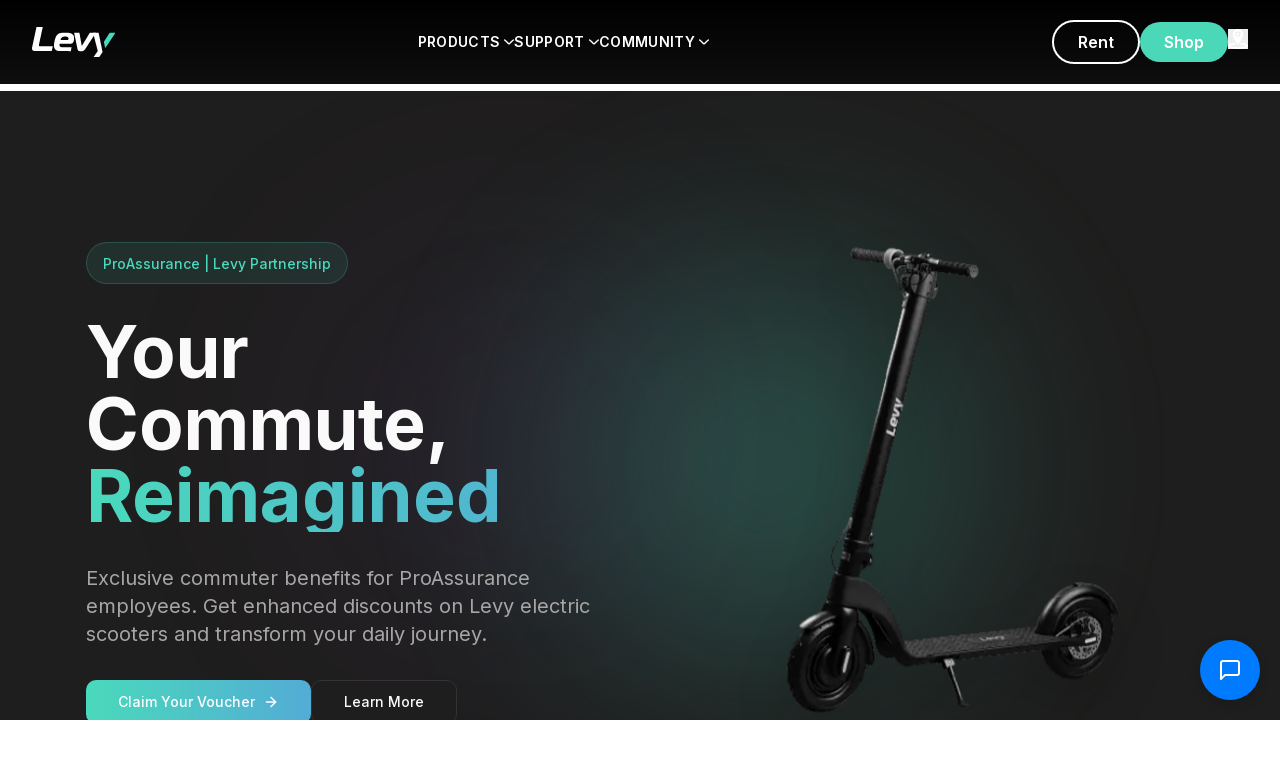

--- FILE ---
content_type: text/html; charset=utf-8
request_url: https://www.levyelectric.com/commuter-benefits/proassurance
body_size: 16125
content:
<!DOCTYPE html><html lang="en"><head><meta charSet="utf-8"/><meta name="viewport" content="width=device-width, initial-scale=1, maximum-scale=5"/><link rel="preload" as="image" href="https://www.facebook.com/tr?id=354915158502474&amp;ev=PageView&amp;noscript=1"/><link rel="preload" as="image" imageSrcSet="/_next/image?url=%2Fimages%2Flevy-original.png&amp;w=828&amp;q=75 1x, /_next/image?url=%2Fimages%2Flevy-original.png&amp;w=1920&amp;q=75 2x" fetchPriority="high"/><link rel="preload" as="image" href="/assets/instagram-icon.png"/><link rel="preload" as="image" href="/assets/youtube-icon.png"/><link rel="preload" as="image" href="/assets/facebook-icon.png"/><link rel="preload" as="image" href="/assets/app-store-badge.png"/><link rel="preload" as="image" href="/assets/google-play-badge.png"/><link rel="preload" as="image" href="/images/visa.png"/><link rel="preload" as="image" href="/images/mastercard.png"/><link rel="preload" as="image" href="/images/amex.png"/><link rel="stylesheet" href="/_next/static/css/ea2b73b08451b895.css" data-precedence="next"/><link rel="stylesheet" href="/_next/static/css/afbd4416da44ba0f.css" data-precedence="next"/><link rel="stylesheet" href="/_next/static/css/7cca8e2c5137bd71.css" data-precedence="next"/><link rel="preload" as="script" fetchPriority="low" href="/_next/static/chunks/webpack-efb0c147f5f750d9.js"/><script src="/_next/static/chunks/fd9d1056-60b369c71ec3d502.js" async=""></script><script src="/_next/static/chunks/2117-d2129e14a2808ef1.js" async=""></script><script src="/_next/static/chunks/main-app-dd9357982cbe95c2.js" async=""></script><script src="/_next/static/chunks/2972-6be09b72fbed6f7d.js" async=""></script><script src="/_next/static/chunks/5878-a0d7f36e136618fd.js" async=""></script><script src="/_next/static/chunks/6137-d1252e602ab3c1b0.js" async=""></script><script src="/_next/static/chunks/app/commuter-benefits/%5Bslug%5D/page-3793fce1dce2db23.js" async=""></script><script src="/_next/static/chunks/6797-64cef0e56e0eb4a4.js" async=""></script><script src="/_next/static/chunks/app/layout-eacf03599aa4a3af.js" async=""></script><link rel="preload" as="image" href="/images/paypal.png"/><link rel="preload" href="https://crm.switchlabs.dev/contact-widget.js" as="script"/><link rel="manifest" href="/manifest.json"/><meta name="theme-color" content="#1FD3AE"/><link rel="apple-touch-icon" href="/apple-icon.png"/><link rel="preconnect" href="https://www.googletagmanager.com"/><link rel="preconnect" href="https://connect.facebook.net"/><link rel="preconnect" href="https://shop.levyelectric.com"/><link rel="preload" href="/images/hero-poster.jpg" as="image" fetchPriority="high"/><title>ProAssurance | Levy</title><meta name="description" content="Exclusive commuter benefits for ProAssurance employees. Get enhanced discounts on Levy electric scooters and transform your daily journey."/><meta name="keywords" content="ProAssurance, commuter benefits, electric scooters, employee discounts, Levy scooters, corporate benefits, sustainable commute"/><link rel="canonical" href="https://www.levyelectric.com/commuter-benefits/proassurance"/><meta property="og:title" content="ProAssurance | Levy"/><meta property="og:description" content="Exclusive commuter benefits for ProAssurance employees. Get enhanced discounts on Levy electric scooters and transform your daily journey."/><meta property="og:url" content="https://www.levyelectric.com/commuter-benefits/proassurance"/><meta property="og:type" content="website"/><meta name="twitter:card" content="summary"/><meta name="twitter:title" content="ProAssurance | Levy"/><meta name="twitter:description" content="Exclusive commuter benefits for ProAssurance employees. Get enhanced discounts on Levy electric scooters and transform your daily journey."/><link rel="icon" href="/icon.png"/><link rel="apple-touch-icon" href="/apple-icon.png"/><meta name="next-size-adjust"/><script src="/_next/static/chunks/polyfills-42372ed130431b0a.js" noModule=""></script></head><body class="__className_f367f3"><noscript><iframe src="https://www.googletagmanager.com/ns.html?id=GTM-MB23D4D" height="0" width="0" style="display:none;visibility:hidden"></iframe><img height="1" width="1" style="display:none" src="https://www.facebook.com/tr?id=354915158502474&amp;ev=PageView&amp;noscript=1" alt=""/></noscript><div id="nav-menu-sm" class="fixed top-0 left-0 w-full h-screen bg-black z-[9999] overflow-y-auto transition-transform duration-300 -translate-x-full"><div class="w-full p-0"><div class="flex justify-between items-center p-4"><a href="/"><img alt="Levy Electric" loading="lazy" width="100" height="30" decoding="async" data-nimg="1" style="color:transparent" src="/assets/logo.svg"/></a><button class="p-0 text-white" type="button"><img alt="close" loading="lazy" width="24" height="24" decoding="async" data-nimg="1" style="color:transparent" src="/assets/close-icon.svg"/></button></div><div><button type="button" class="w-full text-left p-4 font-bold text-white border-b border-white/10 flex justify-between items-center">PRODUCTS<img alt="" loading="lazy" width="12" height="12" decoding="async" data-nimg="1" class="ml-1 transition-transform " style="color:transparent" src="/assets/arrow.svg"/></button><div class="hidden"><div class="overflow-y-auto overflow-x-hidden h-[85vh] overscroll-contain"><div class="grid grid-cols-1 bg-white px-4 sm:px-10 py-4"><div class="my-4"><div class="flex gap-5 p-5 rounded-lg bg-gray-50 items-center"><img alt="Levy Original" loading="lazy" width="120" height="120" decoding="async" data-nimg="1" class="w-[120px] h-auto object-contain" style="color:transparent" srcSet="/_next/image?url=%2Fassets%2Flevy-original.png&amp;w=128&amp;q=75 1x, /_next/image?url=%2Fassets%2Flevy-original.png&amp;w=256&amp;q=75 2x" src="/_next/image?url=%2Fassets%2Flevy-original.png&amp;w=256&amp;q=75"/><div class="flex flex-col items-start"><img alt="Levy Original" loading="lazy" width="150" height="40" decoding="async" data-nimg="1" class="max-w-full mb-2" style="color:transparent" src="/assets/levy-original-logo.svg"/><p class="text-sm text-gray-600 mb-3">Our high-end, long range cruiser with double the range of the Levy.</p><div class="flex gap-3"><a href="https://shop.levyelectric.com/collections/scooters/products/levy-electric-scooter" class="px-6 py-3 min-h-[44px] border-2 border-primary text-primary rounded-full font-semibold hover:bg-primary hover:text-white transition flex items-center justify-center">Explore</a><a href="https://shop.levyelectric.com/collections/scooters/products/levy-electric-scooter" class="px-6 py-3 min-h-[44px] bg-primary text-white rounded-full font-semibold hover:bg-primary/90 transition flex items-center justify-center">Shop</a></div></div></div></div><div class="my-4"><div class="flex gap-5 p-5 rounded-lg bg-gray-50 items-center"><img alt="Levy Max" loading="lazy" width="120" height="120" decoding="async" data-nimg="1" class="w-[120px] h-auto object-contain" style="color:transparent" srcSet="/_next/image?url=%2Fassets%2Flevy-plus.png&amp;w=128&amp;q=75 1x, /_next/image?url=%2Fassets%2Flevy-plus.png&amp;w=256&amp;q=75 2x" src="/_next/image?url=%2Fassets%2Flevy-plus.png&amp;w=256&amp;q=75"/><div class="flex flex-col items-start"><img alt="Levy Max" loading="lazy" width="150" height="40" decoding="async" data-nimg="1" class="max-w-full mb-2" style="color:transparent" src="/assets/levy-max-logo.svg"/><p class="text-sm text-gray-600 mb-3">Our high-end, long range cruiser with double the range of the Levy.</p><div class="flex gap-3"><a href="https://shop.levyelectric.com/collections/scooters/products/levy-electric-scooter" class="px-6 py-3 min-h-[44px] border-2 border-primary text-primary rounded-full font-semibold hover:bg-primary hover:text-white transition flex items-center justify-center">Explore</a><a href="https://shop.levyelectric.com/collections/scooters/products/levy-electric-scooter" class="px-6 py-3 min-h-[44px] bg-primary text-white rounded-full font-semibold hover:bg-primary/90 transition flex items-center justify-center">Shop</a></div></div></div></div><div class="my-4"><div class="flex gap-5 p-5 rounded-lg bg-gray-50 items-center"><img alt="Levy Plus" loading="lazy" width="120" height="120" decoding="async" data-nimg="1" class="w-[120px] h-auto object-contain" style="color:transparent" srcSet="/_next/image?url=%2Fassets%2Flevy-plus.png&amp;w=128&amp;q=75 1x, /_next/image?url=%2Fassets%2Flevy-plus.png&amp;w=256&amp;q=75 2x" src="/_next/image?url=%2Fassets%2Flevy-plus.png&amp;w=256&amp;q=75"/><div class="flex flex-col items-start"><img alt="Levy Plus" loading="lazy" width="150" height="40" decoding="async" data-nimg="1" class="max-w-full mb-2" style="color:transparent" src="/assets/levy-plus-logo.svg"/><p class="text-sm text-gray-600 mb-3">The everyday electric scooter, perfect for the daily commute.</p><div class="flex gap-3"><a href="https://shop.levyelectric.com/collections/scooters/products/levy-electric-scooter" class="px-6 py-3 min-h-[44px] border-2 border-primary text-primary rounded-full font-semibold hover:bg-primary hover:text-white transition flex items-center justify-center">Explore</a><a href="https://shop.levyelectric.com/collections/scooters/products/levy-plus" class="px-6 py-3 min-h-[44px] bg-primary text-white rounded-full font-semibold hover:bg-primary/90 transition flex items-center justify-center">Shop</a></div></div></div></div><div class="my-4"><div class="flex gap-5 p-5 rounded-lg bg-gray-50 items-center"><img alt="Levy Fleets" loading="lazy" width="120" height="120" decoding="async" data-nimg="1" class="w-[120px] h-auto object-contain" style="color:transparent" srcSet="/_next/image?url=%2Fassets%2Flevy-fleets.png&amp;w=128&amp;q=75 1x, /_next/image?url=%2Fassets%2Flevy-fleets.png&amp;w=256&amp;q=75 2x" src="/_next/image?url=%2Fassets%2Flevy-fleets.png&amp;w=256&amp;q=75"/><div class="flex flex-col items-start"><img alt="Levy Fleets" loading="lazy" width="150" height="40" decoding="async" data-nimg="1" class="max-w-full mb-2" style="color:transparent" src="/assets/levy-fleets-logo.svg"/><p class="text-sm text-gray-600 mb-3">Start your own rental fleet with Levy scooters and software suite.</p><div class="flex gap-3"><a href="https://shop.levyelectric.com/collections/scooters/products/levy-electric-scooter" class="px-6 py-3 min-h-[44px] border-2 border-primary text-primary rounded-full font-semibold hover:bg-primary hover:text-white transition flex items-center justify-center">Explore</a><a href="https://fleets.levyelectric.com/" class="px-6 py-3 min-h-[44px] bg-primary text-white rounded-full font-semibold hover:bg-primary/90 transition flex items-center justify-center">Start</a></div></div></div></div></div><div class="grid grid-cols-1 bg-gray-100 px-4 sm:px-10 py-4"><div class="my-4"><a href="https://www.levyelectric.com/electric-scooter-specs" class="no-underline text-inherit"><div class="flex gap-4 p-4 rounded-lg transition hover:bg-gray-200"><img alt="Specs" loading="lazy" width="40" height="40" decoding="async" data-nimg="1" class="w-10 h-10 object-contain" style="color:transparent" src="/assets/spec.svg"/><div class="flex flex-col items-start"><h4 class="text-base font-bold mb-1 text-gray-900">Specs</h4><p class="text-sm m-0 text-gray-600">Technical specs for all of our scooters</p></div></div></a></div><div class="my-4"><a href="https://www.levyelectric.com/electric-scooter-specs" class="no-underline text-inherit"><div class="flex gap-4 p-4 rounded-lg transition hover:bg-gray-200"><img alt="Compare" loading="lazy" width="40" height="40" decoding="async" data-nimg="1" class="w-10 h-10 object-contain" style="color:transparent" src="/assets/compare.svg"/><div class="flex flex-col items-start"><h4 class="text-base font-bold mb-1 text-gray-900">Compare</h4><p class="text-sm m-0 text-gray-600">Choose the Levy scooter that suits you best</p></div></div></a></div><div class="my-4"><a href="https://www.levyelectric.com/electric-scooter-battery-packs" class="no-underline text-inherit"><div class="flex gap-4 p-4 rounded-lg transition hover:bg-gray-200"><img alt="Batteries" loading="lazy" width="40" height="40" decoding="async" data-nimg="1" class="w-10 h-10 object-contain" style="color:transparent" src="/assets/battery.svg"/><div class="flex flex-col items-start"><h4 class="text-base font-bold mb-1 text-gray-900">Batteries</h4><p class="text-sm m-0 text-gray-600">The Levy swappable battery system</p></div></div></a></div><div class="my-4"><a href="https://www.levyelectric.com/electric-scooter-tires" class="no-underline text-inherit"><div class="flex gap-4 p-4 rounded-lg transition hover:bg-gray-200"><img alt="Tires" loading="lazy" width="40" height="40" decoding="async" data-nimg="1" class="w-10 h-10 object-contain" style="color:transparent" src="/assets/tiers.svg"/><div class="flex flex-col items-start"><h4 class="text-base font-bold mb-1 text-gray-900">Tires</h4><p class="text-sm m-0 text-gray-600">Pneumatic and solid electric scooter tires</p></div></div></a></div><div class="my-4"><a href="https://shop.levyelectric.com/collections/parts" class="no-underline text-inherit"><div class="flex gap-4 p-4 rounded-lg transition hover:bg-gray-200"><img alt="Spare Parts" loading="lazy" width="40" height="40" decoding="async" data-nimg="1" class="w-10 h-10 object-contain" style="color:transparent" src="/assets/spare-parts.svg"/><div class="flex flex-col items-start"><h4 class="text-base font-bold mb-1 text-gray-900">Spare Parts</h4><p class="text-sm m-0 text-gray-600">Every spare part you need for your scooter</p></div></div></a></div><div class="my-4"><a href="https://shop.levyelectric.com/collections/accessories" class="no-underline text-inherit"><div class="flex gap-4 p-4 rounded-lg transition hover:bg-gray-200"><img alt="Accessories" loading="lazy" width="40" height="40" decoding="async" data-nimg="1" class="w-10 h-10 object-contain" style="color:transparent" src="/assets/accessories.svg"/><div class="flex flex-col items-start"><h4 class="text-base font-bold mb-1 text-gray-900">Accessories</h4><p class="text-sm m-0 text-gray-600">Bags, phone holders, helmets and more</p></div></div></a></div></div></div></div></div><div><button type="button" class="w-full text-left p-4 font-bold text-white border-b border-white/10 flex justify-between items-center">SUPPORT<img alt="" loading="lazy" width="12" height="12" decoding="async" data-nimg="1" class="ml-1 transition-transform " style="color:transparent" src="/assets/arrow.svg"/></button><div class="hidden"><div class="overflow-y-auto overflow-x-hidden h-[85vh] overscroll-contain"><div class="grid grid-cols-1 bg-white px-4 sm:px-10 py-4"><div class="my-4"><a href="https://support.levyelectric.com/hc/en-us" class="no-underline text-inherit"><div class="flex gap-4 p-4 rounded-lg transition hover:bg-gray-200"><img alt="Support Center" loading="lazy" width="48" height="48" decoding="async" data-nimg="1" class="w-12 h-12 object-contain" style="color:transparent" src="/assets/support-center.svg"/><div class="flex flex-col items-start"><h4 class="text-base font-bold mb-1 text-gray-900">Support Center</h4><p class="text-sm m-0 text-gray-600">FAQs, how-to videos, and quick start guides</p></div></div></a></div><div class="my-4"><a href="https://www.levyelectric.com/electric-scooter-shipping" class="no-underline text-inherit"><div class="flex gap-4 p-4 rounded-lg transition hover:bg-gray-200"><img alt="Shipping App" loading="lazy" width="48" height="48" decoding="async" data-nimg="1" class="w-12 h-12 object-contain" style="color:transparent" src="/assets/shipping-app.svg"/><div class="flex flex-col items-start"><h4 class="text-base font-bold mb-1 text-gray-900">Shipping App</h4><p class="text-sm m-0 text-gray-600">Discounted shipping labels for moving your scooter</p></div></div></a></div><div class="my-4"><a href="https://www.levyelectric.com/electric-scooter-range-calculator" class="no-underline text-inherit"><div class="flex gap-4 p-4 rounded-lg transition hover:bg-gray-200"><img alt="Range Calculator" loading="lazy" width="48" height="48" decoding="async" data-nimg="1" class="w-12 h-12 object-contain" style="color:transparent" src="/assets/range-calculator.svg"/><div class="flex flex-col items-start"><h4 class="text-base font-bold mb-1 text-gray-900">Range Calculator</h4><p class="text-sm m-0 text-gray-600">Estimate real-world range for any scooter</p></div></div></a></div><div class="my-4"><a href="https://www.levyelectric.com/electric-scooters-laws" class="no-underline text-inherit"><div class="flex gap-4 p-4 rounded-lg transition hover:bg-gray-200"><img alt="Electric Scooter Laws" loading="lazy" width="48" height="48" decoding="async" data-nimg="1" class="w-12 h-12 object-contain" style="color:transparent" src="/assets/electric-scooter-laws.svg"/><div class="flex flex-col items-start"><h4 class="text-base font-bold mb-1 text-gray-900">Electric Scooter Laws</h4><p class="text-sm m-0 text-gray-600">Electric scooter regulations by state &amp; city</p></div></div></a></div></div><div class="grid grid-cols-1 bg-gray-100 px-4 sm:px-10 py-4"><div class="my-4"><a href="https://www.levyelectric.com/subscriptions" class="no-underline text-inherit"><div class="flex gap-4 p-4 rounded-lg transition hover:bg-gray-200"><img alt="Subscriptions" loading="lazy" width="40" height="40" decoding="async" data-nimg="1" class="w-10 h-10 object-contain" style="color:transparent" src="/assets/subscriptions.svg"/><div class="flex flex-col items-start"><h4 class="text-base font-bold mb-1 text-gray-900">Subscriptions</h4><p class="text-sm m-0 text-gray-600">Subscribe to a scooter for $70/month</p></div></div></a></div><div class="my-4"><a href="https://www.levyelectric.com/contact-levy-electric" class="no-underline text-inherit"><div class="flex gap-4 p-4 rounded-lg transition hover:bg-gray-200"><img alt="Contact" loading="lazy" width="40" height="40" decoding="async" data-nimg="1" class="w-10 h-10 object-contain" style="color:transparent" src="/assets/contact.svg"/><div class="flex flex-col items-start"><h4 class="text-base font-bold mb-1 text-gray-900">Contact</h4><p class="text-sm m-0 text-gray-600">Get in contact with our team by phone or email</p></div></div></a></div><div class="my-4"><a href="https://www.levyelectric.com/partners" class="no-underline text-inherit"><div class="flex gap-4 p-4 rounded-lg transition hover:bg-gray-200"><img alt="Shop Locator" loading="lazy" width="40" height="40" decoding="async" data-nimg="1" class="w-10 h-10 object-contain" style="color:transparent" src="/assets/shop-locator.svg"/><div class="flex flex-col items-start"><h4 class="text-base font-bold mb-1 text-gray-900">Shop Locator</h4><p class="text-sm m-0 text-gray-600">Find a location to test ride or bring your Levy in to get repaired</p></div></div></a></div><div class="my-4"><a href="https://support.levyelectric.com/hc/en-us" class="no-underline text-inherit"><div class="flex gap-4 p-4 rounded-lg transition hover:bg-gray-200"><img alt="Quick-start guide" loading="lazy" width="40" height="40" decoding="async" data-nimg="1" class="w-10 h-10 object-contain" style="color:transparent" src="/assets/quick-start-guide.svg"/><div class="flex flex-col items-start"><h4 class="text-base font-bold mb-1 text-gray-900">Quick-start guide</h4><p class="text-sm m-0 text-gray-600">Your first resource for unboxing and riding your scooter</p></div></div></a></div><div class="my-4"><a href="https://www.levyelectric.com/returns" class="no-underline text-inherit"><div class="flex gap-4 p-4 rounded-lg transition hover:bg-gray-200"><img alt="Returns &amp; Warranty" loading="lazy" width="40" height="40" decoding="async" data-nimg="1" class="w-10 h-10 object-contain" style="color:transparent" src="/assets/return-warrranty.svg"/><div class="flex flex-col items-start"><h4 class="text-base font-bold mb-1 text-gray-900">Returns &amp; Warranty</h4><p class="text-sm m-0 text-gray-600">Our return and warranty policy</p></div></div></a></div><div class="my-4"><a href="https://www.levyelectric.com/shipping-policy" class="no-underline text-inherit"><div class="flex gap-4 p-4 rounded-lg transition hover:bg-gray-200"><img alt="Shipping Policy" loading="lazy" width="40" height="40" decoding="async" data-nimg="1" class="w-10 h-10 object-contain" style="color:transparent" src="/assets/shipping-policy.svg"/><div class="flex flex-col items-start"><h4 class="text-base font-bold mb-1 text-gray-900">Shipping Policy</h4><p class="text-sm m-0 text-gray-600">Learn more about our shipping policies and transit times</p></div></div></a></div></div></div></div></div><div><button type="button" class="w-full text-left p-4 font-bold text-white border-b border-white/10 flex justify-between items-center">COMMUNITY<img alt="" loading="lazy" width="12" height="12" decoding="async" data-nimg="1" class="ml-1 transition-transform " style="color:transparent" src="/assets/arrow.svg"/></button><div class="hidden"><div class="overflow-y-auto overflow-x-hidden h-[85vh] overscroll-contain"><div class="grid grid-cols-1 bg-white px-4 sm:px-10 py-4"><div class="my-4"><a href="https://fleets.levyelectric.com/" class="no-underline text-inherit"><div class="flex gap-4 p-4 rounded-lg transition hover:bg-gray-200"><img alt="Start a Fleet" loading="lazy" width="48" height="48" decoding="async" data-nimg="1" class="w-12 h-12 object-contain" style="color:transparent" src="/assets/start-a-fleet.svg"/><div class="flex flex-col items-start"><h4 class="text-base font-bold mb-1 text-gray-900">Start a Fleet</h4><p class="text-sm m-0 text-gray-600">Start a rental fleet with Levy scooters</p></div></div></a></div><div class="my-4"><a href="https://www.levyelectric.com/work-with-us" class="no-underline text-inherit"><div class="flex gap-4 p-4 rounded-lg transition hover:bg-gray-200"><img alt="Retail Partners" loading="lazy" width="48" height="48" decoding="async" data-nimg="1" class="w-12 h-12 object-contain" style="color:transparent" src="/assets/retail-partners.svg"/><div class="flex flex-col items-start"><h4 class="text-base font-bold mb-1 text-gray-900">Retail Partners</h4><p class="text-sm m-0 text-gray-600">Wholesale Levy scooters at your online store or shop</p></div></div></a></div><div class="my-4"><a href="https://www.levyelectric.com/levy-electric-blog" class="no-underline text-inherit"><div class="flex gap-4 p-4 rounded-lg transition hover:bg-gray-200"><img alt="Blog" loading="lazy" width="48" height="48" decoding="async" data-nimg="1" class="w-12 h-12 object-contain" style="color:transparent" src="/assets/blog.svg"/><div class="flex flex-col items-start"><h4 class="text-base font-bold mb-1 text-gray-900">Blog</h4><p class="text-sm m-0 text-gray-600">Read about electric scooters and urban mobility</p></div></div></a></div><div class="my-4"><a href="https://www.levyelectric.com/electric-scooter-gallery" class="no-underline text-inherit"><div class="flex gap-4 p-4 rounded-lg transition hover:bg-gray-200"><img alt="Tag us" loading="lazy" width="48" height="48" decoding="async" data-nimg="1" class="w-12 h-12 object-contain" style="color:transparent" src="/assets/tag-us.svg"/><div class="flex flex-col items-start"><h4 class="text-base font-bold mb-1 text-gray-900">Tag us</h4><p class="text-sm m-0 text-gray-600">Follow our journey and tag us to get featured!</p></div></div></a></div></div><div class="grid grid-cols-1 bg-gray-100 px-4 sm:px-10 py-4"><div class="my-4"><a href="https://www.levyelectric.com/brand-ambassador" class="no-underline text-inherit"><div class="flex gap-4 p-4 rounded-lg transition hover:bg-gray-200"><img alt="Brand Ambassador" loading="lazy" width="40" height="40" decoding="async" data-nimg="1" class="w-10 h-10 object-contain" style="color:transparent" src="/assets/brand-ambassador.svg"/><div class="flex flex-col items-start"><h4 class="text-base font-bold mb-1 text-gray-900">Brand Ambassador</h4><p class="text-sm m-0 text-gray-600">Earn money for referring friends and growing the network</p></div></div></a></div><div class="my-4"><a href="https://support.levyelectric.com/" class="no-underline text-inherit"><div class="flex gap-4 p-4 rounded-lg transition hover:bg-gray-200"><img alt="Service Guides" loading="lazy" width="40" height="40" decoding="async" data-nimg="1" class="w-10 h-10 object-contain" style="color:transparent" src="/assets/service-guides.svg"/><div class="flex flex-col items-start"><h4 class="text-base font-bold mb-1 text-gray-900">Service Guides</h4><p class="text-sm m-0 text-gray-600">DIY repair tools, videos, and more</p></div></div></a></div><div class="my-4"><a href="/careers" class="no-underline text-inherit"><div class="flex gap-4 p-4 rounded-lg transition hover:bg-gray-200"><img alt="Careers" loading="lazy" width="40" height="40" decoding="async" data-nimg="1" class="w-10 h-10 object-contain" style="color:transparent" src="/assets/careers.svg"/><div class="flex flex-col items-start"><h4 class="text-base font-bold mb-1 text-gray-900">Careers</h4><p class="text-sm m-0 text-gray-600">Interested in working at Levy?</p></div></div></a></div><div class="my-4"><a href="https://www.levyelectric.com/partners" class="no-underline text-inherit"><div class="flex gap-4 p-4 rounded-lg transition hover:bg-gray-200"><img alt="Levy Locations" loading="lazy" width="40" height="40" decoding="async" data-nimg="1" class="w-10 h-10 object-contain" style="color:transparent" src="/assets/levy-locations.svg"/><div class="flex flex-col items-start"><h4 class="text-base font-bold mb-1 text-gray-900">Levy Locations</h4><p class="text-sm m-0 text-gray-600">Find our rental, repair, and store locations</p></div></div></a></div><div class="my-4"><a href="https://www.levyelectric.com/partners" class="no-underline text-inherit"><div class="flex gap-4 p-4 rounded-lg transition hover:bg-gray-200"><img alt="Investors" loading="lazy" width="40" height="40" decoding="async" data-nimg="1" class="w-10 h-10 object-contain" style="color:transparent" src="/assets/investors.svg"/><div class="flex flex-col items-start"><h4 class="text-base font-bold mb-1 text-gray-900">Investors</h4><p class="text-sm m-0 text-gray-600">Invest in the Levy Network</p></div></div></a></div><div class="my-4"><a href="/rent-electric-scooters" class="no-underline text-inherit"><div class="flex gap-4 p-4 rounded-lg transition hover:bg-gray-200"><img alt="The Levy App" loading="lazy" width="40" height="40" decoding="async" data-nimg="1" class="w-10 h-10 object-contain" style="color:transparent" src="/assets/the-levy-app.svg"/><div class="flex flex-col items-start"><h4 class="text-base font-bold mb-1 text-gray-900">The Levy App</h4><p class="text-sm m-0 text-gray-600">Download the Levy app to find scooters closest to you</p></div></div></a></div></div></div></div></div></div></div><header class="fixed top-0 left-0 right-0 bg-gradient-to-b from-black to-black/95 z-[1000] backdrop-blur-sm transition-all"><nav class="py-5"><div class="max-w-[1400px] mx-auto px-8 flex items-center justify-between"><button class="lg:hidden text-white" type="button"><svg class="w-6 h-6" fill="none" stroke="currentColor" viewBox="0 0 24 24"><path stroke-linecap="round" stroke-linejoin="round" stroke-width="2" d="M4 6h16M4 12h16M4 18h16"></path></svg></button><a class="inline-block" href="/"><img alt="Levy Electric" loading="lazy" width="120" height="30" decoding="async" data-nimg="1" class="h-[30px] w-auto" style="color:transparent" src="/assets/logo.svg"/></a><a href="https://shop.levyelectric.com/" class="lg:hidden"><button class="px-6 py-2 bg-primary text-white rounded-full font-semibold">Shop</button></a><div class="hidden lg:flex items-center gap-10 flex-1 justify-center"><div class="relative group"><a href="#" class="text-white font-semibold text-sm tracking-wide py-2.5 flex items-center cursor-pointer transition-opacity hover:opacity-80 group-hover:text-primary">PRODUCTS<img alt="" loading="lazy" width="10" height="10" decoding="async" data-nimg="1" class="ml-1 w-2.5 h-2.5 transition-transform group-hover:rotate-90" style="color:transparent" src="/assets/arrow.svg"/></a><div class="absolute top-full left-1/2 -translate-x-1/2 w-[800px] bg-white rounded-2xl shadow-2xl ring-1 ring-black/5 overflow-hidden opacity-0 invisible group-hover:opacity-100 group-hover:visible focus-within:opacity-100 focus-within:visible transition-all duration-200 ease-out z-[1100] pointer-events-none group-hover:pointer-events-auto pt-3"><div class="px-8 pt-6 pb-3"><div class="grid grid-cols-2 gap-5"><div class="flex flex-col gap-5"><div class="group/item flex gap-4 p-3 rounded-lg hover:bg-gray-50 ring-1 ring-transparent hover:ring-black/5 hover:shadow-sm transition duration-150 hover:-translate-y-0.5"><div class="w-1/3 p-0"><img alt="Levy Original" loading="lazy" width="150" height="150" decoding="async" data-nimg="1" class="w-full" style="color:transparent" srcSet="/_next/image?url=%2Fassets%2Flevy-original.png&amp;w=256&amp;q=75 1x, /_next/image?url=%2Fassets%2Flevy-original.png&amp;w=384&amp;q=75 2x" src="/_next/image?url=%2Fassets%2Flevy-original.png&amp;w=384&amp;q=75"/></div><div class="w-2/3"><img alt="Levy Original Logo" loading="lazy" width="120" height="22" decoding="async" data-nimg="1" class="h-[22px] w-auto mb-1.5" style="color:transparent" src="/assets/levy-original-logo.svg"/><p class="text-[12px] text-gray-600 leading-tight mb-1.5">Our high-end, long range cruiser with double the range of the Levy.</p><div class="flex gap-2"><a href="https://shop.levyelectric.com/collections/scooters/products/levy-electric-scooter" class="text-xs px-4 py-2 min-h-[40px] border-2 border-primary text-primary rounded hover:bg-primary hover:text-white transition flex items-center justify-center">Explore</a><a href="https://shop.levyelectric.com/collections/scooters/products/levy-electric-scooter" class="text-xs px-4 py-2 min-h-[40px] bg-primary text-white rounded hover:bg-primary/90 transition flex items-center justify-center">Shop</a></div></div></div><div class="group/item flex gap-4 p-3 rounded-lg hover:bg-gray-50 ring-1 ring-transparent hover:ring-black/5 hover:shadow-sm transition duration-150 hover:-translate-y-0.5"><div class="w-1/3 p-0"><img alt="Levy Fleets" loading="lazy" width="150" height="150" decoding="async" data-nimg="1" class="w-full" style="color:transparent" srcSet="/_next/image?url=%2Fassets%2Flevy-fleets.png&amp;w=256&amp;q=75 1x, /_next/image?url=%2Fassets%2Flevy-fleets.png&amp;w=384&amp;q=75 2x" src="/_next/image?url=%2Fassets%2Flevy-fleets.png&amp;w=384&amp;q=75"/></div><div class="w-2/3"><img alt="Levy Fleets Logo" loading="lazy" width="120" height="22" decoding="async" data-nimg="1" class="h-[22px] w-auto mb-1.5" style="color:transparent" src="/assets/levy-fleets-logo.svg"/><p class="text-[12px] text-gray-600 leading-tight mb-1.5">Start your own rental fleet with Levy scooters and software suite.</p><div class="flex gap-2"><a href="https://shop.levyelectric.com/collections/scooters/products/levy-electric-scooter" class="text-xs px-4 py-2 min-h-[40px] border-2 border-primary text-primary rounded hover:bg-primary hover:text-white transition flex items-center justify-center">Explore</a><a href="https://fleets.levyelectric.com/" class="text-xs px-4 py-2 min-h-[40px] bg-primary text-white rounded hover:bg-primary/90 transition flex items-center justify-center">Start</a></div></div></div></div><div class="flex flex-col gap-5"><div class="group/item flex gap-4 p-3 rounded-lg hover:bg-gray-50 ring-1 ring-transparent hover:ring-black/5 hover:shadow-sm transition duration-150 hover:-translate-y-0.5"><div class="w-1/3 p-0"><img alt="Levy Plus" loading="lazy" width="150" height="150" decoding="async" data-nimg="1" class="w-full" style="color:transparent" srcSet="/_next/image?url=%2Fassets%2Flevy-plus.png&amp;w=256&amp;q=75 1x, /_next/image?url=%2Fassets%2Flevy-plus.png&amp;w=384&amp;q=75 2x" src="/_next/image?url=%2Fassets%2Flevy-plus.png&amp;w=384&amp;q=75"/></div><div class="w-2/3"><img alt="Levy Plus Logo" loading="lazy" width="120" height="22" decoding="async" data-nimg="1" class="h-[22px] w-auto mb-1.5" style="color:transparent" src="/assets/levy-plus-logo.svg"/><p class="text-[12px] text-gray-600 leading-tight mb-1.5">The everyday electric scooter, perfect for the daily commute.</p><div class="flex gap-2"><a href="https://shop.levyelectric.com/collections/scooters/products/levy-electric-scooter" class="text-xs px-4 py-2 min-h-[40px] border-2 border-primary text-primary rounded hover:bg-primary hover:text-white transition flex items-center justify-center">Explore</a><a href="https://shop.levyelectric.com/collections/scooters/products/levy-plus" class="text-xs px-4 py-2 min-h-[40px] bg-primary text-white rounded hover:bg-primary/90 transition flex items-center justify-center">Shop</a></div></div></div></div></div></div><div class="px-8 pt-3.5 pb-3.5 bg-gray-50 border-t border-black/5"><div class="grid grid-cols-2 gap-4"><a href="https://www.levyelectric.com/electric-scooter-specs" class="flex gap-3 items-center group/item rounded-md p-2 hover:bg-white ring-1 ring-transparent hover:ring-black/5 transition duration-150 hover:-translate-y-0.5"><div class="w-8 flex items-center justify-center"><img alt="" loading="lazy" width="24" height="24" decoding="async" data-nimg="1" class="w-6 h-6" style="color:transparent" src="/assets/spec.svg"/></div><div><h6 class="text-sm font-bold mb-0.5 group-hover/item:text-primary transition">Specs</h6><p class="text-xs m-0 text-gray-600">Technical specs for all of our scooters</p></div></a><a href="https://www.levyelectric.com/electric-scooter-specs" class="flex gap-3 items-center group/item rounded-md p-2 hover:bg-white ring-1 ring-transparent hover:ring-black/5 transition duration-150 hover:-translate-y-0.5"><div class="w-8 flex items-center justify-center"><img alt="" loading="lazy" width="24" height="24" decoding="async" data-nimg="1" class="w-6 h-6" style="color:transparent" src="/assets/compare.svg"/></div><div><h6 class="text-sm font-bold mb-0.5 group-hover/item:text-primary transition">Compare</h6><p class="text-xs m-0 text-gray-600">Choose the Levy scooter that suits you best</p></div></a><a href="https://www.levyelectric.com/electric-scooter-battery-packs" class="flex gap-3 items-center group/item rounded-md p-2 hover:bg-white ring-1 ring-transparent hover:ring-black/5 transition duration-150 hover:-translate-y-0.5"><div class="w-8 flex items-center justify-center"><img alt="" loading="lazy" width="24" height="24" decoding="async" data-nimg="1" class="w-6 h-6" style="color:transparent" src="/assets/battery.svg"/></div><div><h6 class="text-sm font-bold mb-0.5 group-hover/item:text-primary transition">Batteries</h6><p class="text-xs m-0 text-gray-600">The Levy swappable battery system</p></div></a><a href="https://www.levyelectric.com/electric-scooter-tires" class="flex gap-3 items-center group/item rounded-md p-2 hover:bg-white ring-1 ring-transparent hover:ring-black/5 transition duration-150 hover:-translate-y-0.5"><div class="w-8 flex items-center justify-center"><img alt="" loading="lazy" width="24" height="24" decoding="async" data-nimg="1" class="w-6 h-6" style="color:transparent" src="/assets/tiers.svg"/></div><div><h6 class="text-sm font-bold mb-0.5 group-hover/item:text-primary transition">Tires</h6><p class="text-xs m-0 text-gray-600">Learn more about electric scooter tires</p></div></a><a href="https://shop.levyelectric.com/collections/parts" class="flex gap-3 items-center group/item rounded-md p-2 hover:bg-white ring-1 ring-transparent hover:ring-black/5 transition duration-150 hover:-translate-y-0.5"><div class="w-8 flex items-center justify-center"><img alt="" loading="lazy" width="24" height="24" decoding="async" data-nimg="1" class="w-6 h-6" style="color:transparent" src="/assets/spare-parts.svg"/></div><div><h6 class="text-sm font-bold mb-0.5 group-hover/item:text-primary transition">Spare Parts</h6><p class="text-xs m-0 text-gray-600">Every spare part you need for your scooter</p></div></a><a href="https://shop.levyelectric.com/collections/accessories" class="flex gap-3 items-center group/item rounded-md p-2 hover:bg-white ring-1 ring-transparent hover:ring-black/5 transition duration-150 hover:-translate-y-0.5"><div class="w-8 flex items-center justify-center"><img alt="" loading="lazy" width="24" height="24" decoding="async" data-nimg="1" class="w-6 h-6" style="color:transparent" src="/assets/accessories.svg"/></div><div><h6 class="text-sm font-bold mb-0.5 group-hover/item:text-primary transition">Accessories</h6><p class="text-xs m-0 text-gray-600">Bags, phone holders, helmets and more</p></div></a></div></div></div></div><div class="relative group"><a href="#" class="text-white font-semibold text-sm tracking-wide py-2.5 flex items-center cursor-pointer transition-opacity hover:opacity-80 group-hover:text-primary">SUPPORT<img alt="" loading="lazy" width="10" height="10" decoding="async" data-nimg="1" class="ml-1 w-2.5 h-2.5 transition-transform group-hover:rotate-90" style="color:transparent" src="/assets/arrow.svg"/></a><div class="absolute top-full left-1/2 -translate-x-1/2 w-[800px] bg-white rounded-2xl shadow-2xl ring-1 ring-black/5 overflow-hidden opacity-0 invisible group-hover:opacity-100 group-hover:visible focus-within:opacity-100 focus-within:visible transition-all duration-200 ease-out z-[1100] pointer-events-none group-hover:pointer-events-auto pt-3"><div class="px-8 pt-6 pb-3"><div class="grid grid-cols-2 gap-x-6 gap-y-4"><div class="group/item flex gap-4 items-start p-3 rounded-lg hover:bg-gray-50 ring-1 ring-transparent hover:ring-black/5 hover:shadow-sm transition duration-150 hover:-translate-y-0.5"><div class="flex-shrink-0"><img alt="Support Center" loading="lazy" width="48" height="48" decoding="async" data-nimg="1" class="w-12 h-12" style="color:transparent" src="/assets/support-center.svg"/></div><div class="flex-1"><h5 class="mb-2 font-bold text-[15px]">Support Center</h5><p class="mb-2.5 text-[13px] text-gray-600 leading-snug">FAQs, how-to videos, and quick start guides</p><a href="https://support.levyelectric.com/hc/en-us" class="text-xs px-4 py-2 min-h-[40px] border-2 border-primary text-primary rounded inline-flex items-center justify-center hover:bg-primary hover:text-white transition">Explore</a></div></div><div class="group/item flex gap-4 items-start p-3 rounded-lg hover:bg-gray-50 ring-1 ring-transparent hover:ring-black/5 hover:shadow-sm transition duration-150 hover:-translate-y-0.5"><div class="flex-shrink-0"><img alt="Shipping App" loading="lazy" width="48" height="48" decoding="async" data-nimg="1" class="w-12 h-12" style="color:transparent" src="/assets/shipping-app.svg"/></div><div class="flex-1"><h5 class="mb-2 font-bold text-[15px]">Shipping App</h5><p class="mb-2.5 text-[13px] text-gray-600 leading-snug">Discounted shipping labels for moving your scooter</p><a href="https://www.levyelectric.com/electric-scooter-shipping" class="text-xs px-4 py-2 min-h-[40px] border-2 border-primary text-primary rounded inline-flex items-center justify-center hover:bg-primary hover:text-white transition">Explore</a></div></div><div class="group/item flex gap-4 items-start p-3 rounded-lg hover:bg-gray-50 ring-1 ring-transparent hover:ring-black/5 hover:shadow-sm transition duration-150 hover:-translate-y-0.5"><div class="flex-shrink-0"><img alt="Range Calculator" loading="lazy" width="48" height="48" decoding="async" data-nimg="1" class="w-12 h-12" style="color:transparent" src="/assets/range-calculator.svg"/></div><div class="flex-1"><h5 class="mb-2 font-bold text-[15px]">Range Calculator</h5><p class="mb-2.5 text-[13px] text-gray-600 leading-snug">Estimate real-world range for any scooter</p><a href="https://www.levyelectric.com/electric-scooter-range-calculator" class="text-xs px-4 py-2 min-h-[40px] border-2 border-primary text-primary rounded inline-flex items-center justify-center hover:bg-primary hover:text-white transition">Explore</a></div></div><div class="group/item flex gap-4 items-start p-3 rounded-lg hover:bg-gray-50 ring-1 ring-transparent hover:ring-black/5 hover:shadow-sm transition duration-150 hover:-translate-y-0.5"><div class="flex-shrink-0"><img alt="Electric Scooter Laws" loading="lazy" width="48" height="48" decoding="async" data-nimg="1" class="w-12 h-12" style="color:transparent" src="/assets/electric-scooter-laws.svg"/></div><div class="flex-1"><h5 class="mb-2 font-bold text-[15px]">Electric Scooter Laws</h5><p class="mb-2.5 text-[13px] text-gray-600 leading-snug">Electric scooter regulations by state &amp; city.</p><a href="https://www.levyelectric.com/electric-scooters-laws" class="text-xs px-4 py-2 min-h-[40px] border-2 border-primary text-primary rounded inline-flex items-center justify-center hover:bg-primary hover:text-white transition">Explore</a></div></div></div></div><div class="px-8 pt-3.5 pb-3.5 bg-gray-50 border-t border-black/5"><div class="grid grid-cols-2 gap-4"><a href="https://www.levyelectric.com/subscriptions" class="flex gap-3 items-center group/item rounded-md p-2 hover:bg-white ring-1 ring-transparent hover:ring-black/5 transition duration-150 hover:-translate-y-0.5"><div class="w-8 flex items-center justify-center"><img alt="" loading="lazy" width="24" height="24" decoding="async" data-nimg="1" class="w-6 h-6" style="color:transparent" src="/assets/subscriptions.svg"/></div><div><h6 class="text-sm font-bold mb-0.5 group-hover/item:text-primary transition">Subscriptions</h6><p class="text-xs m-0 text-gray-600">Subscribe to a scooter for $70/month</p></div></a><a href="https://www.levyelectric.com/contact-levy-electric" class="flex gap-3 items-center group/item rounded-md p-2 hover:bg-white ring-1 ring-transparent hover:ring-black/5 transition duration-150 hover:-translate-y-0.5"><div class="w-8 flex items-center justify-center"><img alt="" loading="lazy" width="24" height="24" decoding="async" data-nimg="1" class="w-6 h-6" style="color:transparent" src="/assets/contact.svg"/></div><div><h6 class="text-sm font-bold mb-0.5 group-hover/item:text-primary transition">Contact</h6><p class="text-xs m-0 text-gray-600">Get in contact with our team by phone or email</p></div></a><a href="https://www.levyelectric.com/partners" class="flex gap-3 items-center group/item rounded-md p-2 hover:bg-white ring-1 ring-transparent hover:ring-black/5 transition duration-150 hover:-translate-y-0.5"><div class="w-8 flex items-center justify-center"><img alt="" loading="lazy" width="24" height="24" decoding="async" data-nimg="1" class="w-6 h-6" style="color:transparent" src="/assets/shop-locator.svg"/></div><div><h6 class="text-sm font-bold mb-0.5 group-hover/item:text-primary transition">Shop Locator</h6><p class="text-xs m-0 text-gray-600">Find a location to test ride or bring your Levy in to get repaired</p></div></a><a href="https://support.levyelectric.com/hc/en-us" class="flex gap-3 items-center group/item rounded-md p-2 hover:bg-white ring-1 ring-transparent hover:ring-black/5 transition duration-150 hover:-translate-y-0.5"><div class="w-8 flex items-center justify-center"><img alt="" loading="lazy" width="24" height="24" decoding="async" data-nimg="1" class="w-6 h-6" style="color:transparent" src="/assets/quick-start-guide.svg"/></div><div><h6 class="text-sm font-bold mb-0.5 group-hover/item:text-primary transition">Quick-start guide</h6><p class="text-xs m-0 text-gray-600">Your first resource for unboxing and riding your scooter</p></div></a><a href="https://www.levyelectric.com/returns" class="flex gap-3 items-center group/item rounded-md p-2 hover:bg-white ring-1 ring-transparent hover:ring-black/5 transition duration-150 hover:-translate-y-0.5"><div class="w-8 flex items-center justify-center"><img alt="" loading="lazy" width="24" height="24" decoding="async" data-nimg="1" class="w-6 h-6" style="color:transparent" src="/assets/return-warrranty.svg"/></div><div><h6 class="text-sm font-bold mb-0.5 group-hover/item:text-primary transition">Returns &amp; Warranty</h6><p class="text-xs m-0 text-gray-600">Our return and warranty policy</p></div></a><a href="https://www.levyelectric.com/shipping-policy" class="flex gap-3 items-center group/item rounded-md p-2 hover:bg-white ring-1 ring-transparent hover:ring-black/5 transition duration-150 hover:-translate-y-0.5"><div class="w-8 flex items-center justify-center"><img alt="" loading="lazy" width="24" height="24" decoding="async" data-nimg="1" class="w-6 h-6" style="color:transparent" src="/assets/shipping-policy.svg"/></div><div><h6 class="text-sm font-bold mb-0.5 group-hover/item:text-primary transition">Shipping Policy</h6><p class="text-xs m-0 text-gray-600">Learn more about our shipping policies and transit times</p></div></a></div></div></div></div><div class="relative group"><a href="#" class="text-white font-semibold text-sm tracking-wide py-2.5 flex items-center cursor-pointer transition-opacity hover:opacity-80 group-hover:text-primary">COMMUNITY<img alt="" loading="lazy" width="10" height="10" decoding="async" data-nimg="1" class="ml-1 w-2.5 h-2.5 transition-transform group-hover:rotate-90" style="color:transparent" src="/assets/arrow.svg"/></a><div class="absolute top-full left-1/2 -translate-x-1/2 w-[800px] bg-white rounded-2xl shadow-2xl ring-1 ring-black/5 overflow-hidden opacity-0 invisible group-hover:opacity-100 group-hover:visible focus-within:opacity-100 focus-within:visible transition-all duration-200 ease-out z-[1100] pointer-events-none group-hover:pointer-events-auto pt-3"><div class="px-8 pt-6 pb-3"><div class="grid grid-cols-2 gap-x-6 gap-y-4"><div class="group/item flex gap-4 items-start p-3 rounded-lg hover:bg-gray-50 ring-1 ring-transparent hover:ring-black/5 hover:shadow-sm transition duration-150 hover:-translate-y-0.5"><div class="flex-shrink-0"><img alt="Start a Fleet" loading="lazy" width="48" height="48" decoding="async" data-nimg="1" class="w-12 h-12" style="color:transparent" src="/assets/start-a-fleet.svg"/></div><div class="flex-1"><h5 class="mb-2 font-bold text-[15px]">Start a Fleet</h5><p class="mb-2.5 text-[13px] text-gray-600 leading-snug">Start a rental fleet with Levy scooters</p><a href="https://fleets.levyelectric.com/" class="text-xs px-4 py-2 min-h-[40px] border-2 border-primary text-primary rounded inline-flex items-center justify-center hover:bg-primary hover:text-white transition">Explore</a></div></div><div class="group/item flex gap-4 items-start p-3 rounded-lg hover:bg-gray-50 ring-1 ring-transparent hover:ring-black/5 hover:shadow-sm transition duration-150 hover:-translate-y-0.5"><div class="flex-shrink-0"><img alt="Retail Partners" loading="lazy" width="48" height="48" decoding="async" data-nimg="1" class="w-12 h-12" style="color:transparent" src="/assets/retail-partners.svg"/></div><div class="flex-1"><h5 class="mb-2 font-bold text-[15px]">Retail Partners</h5><p class="mb-2.5 text-[13px] text-gray-600 leading-snug">Wholesale Levy scooters at your online store or shop</p><a href="https://www.levyelectric.com/work-with-us" class="text-xs px-4 py-2 min-h-[40px] border-2 border-primary text-primary rounded inline-flex items-center justify-center hover:bg-primary hover:text-white transition">Explore</a></div></div><div class="group/item flex gap-4 items-start p-3 rounded-lg hover:bg-gray-50 ring-1 ring-transparent hover:ring-black/5 hover:shadow-sm transition duration-150 hover:-translate-y-0.5"><div class="flex-shrink-0"><img alt="Blog" loading="lazy" width="48" height="48" decoding="async" data-nimg="1" class="w-12 h-12" style="color:transparent" src="/assets/blog.svg"/></div><div class="flex-1"><h5 class="mb-2 font-bold text-[15px]">Blog</h5><p class="mb-2.5 text-[13px] text-gray-600 leading-snug">Read about electric scooters and urban mobility</p><a href="https://www.levyelectric.com/levy-electric-blog" class="text-xs px-4 py-2 min-h-[40px] border-2 border-primary text-primary rounded inline-flex items-center justify-center hover:bg-primary hover:text-white transition">Explore</a></div></div><div class="group/item flex gap-4 items-start p-3 rounded-lg hover:bg-gray-50 ring-1 ring-transparent hover:ring-black/5 hover:shadow-sm transition duration-150 hover:-translate-y-0.5"><div class="flex-shrink-0"><img alt="Tag Us" loading="lazy" width="48" height="48" decoding="async" data-nimg="1" class="w-12 h-12" style="color:transparent" src="/assets/tag-us.svg"/></div><div class="flex-1"><h5 class="mb-2 font-bold text-[15px]">Tag us</h5><p class="mb-2.5 text-[13px] text-gray-600 leading-snug">Follow our journey and tag us to get featured!</p><a href="https://www.levyelectric.com/electric-scooter-gallery" class="text-xs px-4 py-2 min-h-[40px] border-2 border-primary text-primary rounded inline-flex items-center justify-center hover:bg-primary hover:text-white transition">Explore</a></div></div></div></div><div class="px-8 pt-3.5 pb-3.5 bg-gray-50 border-t border-black/5"><div class="grid grid-cols-2 gap-4"><a href="https://www.levyelectric.com/brand-ambassador" class="flex gap-3 items-center group/item rounded-md p-2 hover:bg-white ring-1 ring-transparent hover:ring-black/5 transition duration-150 hover:-translate-y-0.5"><div class="w-8 flex items-center justify-center"><img alt="" loading="lazy" width="24" height="24" decoding="async" data-nimg="1" class="w-6 h-6" style="color:transparent" src="/assets/brand-ambassador.svg"/></div><div><h6 class="text-sm font-bold mb-0.5 group-hover/item:text-primary transition">Brand Ambassador</h6><p class="text-xs m-0 text-gray-600">Earn money for referring friends and growing the network</p></div></a><a href="https://support.levyelectric.com/" class="flex gap-3 items-center group/item rounded-md p-2 hover:bg-white ring-1 ring-transparent hover:ring-black/5 transition duration-150 hover:-translate-y-0.5"><div class="w-8 flex items-center justify-center"><img alt="" loading="lazy" width="24" height="24" decoding="async" data-nimg="1" class="w-6 h-6" style="color:transparent" src="/assets/service-guides.svg"/></div><div><h6 class="text-sm font-bold mb-0.5 group-hover/item:text-primary transition">Service Guides</h6><p class="text-xs m-0 text-gray-600">DIY repair tools, videos, and more</p></div></a><a href="/careers" class="flex gap-3 items-center group/item rounded-md p-2 hover:bg-white ring-1 ring-transparent hover:ring-black/5 transition duration-150 hover:-translate-y-0.5"><div class="w-8 flex items-center justify-center"><img alt="" loading="lazy" width="24" height="24" decoding="async" data-nimg="1" class="w-6 h-6" style="color:transparent" src="/assets/careers.svg"/></div><div><h6 class="text-sm font-bold mb-0.5 group-hover/item:text-primary transition">Careers</h6><p class="text-xs m-0 text-gray-600">Interested in working at Levy?</p></div></a><a href="https://www.levyelectric.com/partners" class="flex gap-3 items-center group/item rounded-md p-2 hover:bg-white ring-1 ring-transparent hover:ring-black/5 transition duration-150 hover:-translate-y-0.5"><div class="w-8 flex items-center justify-center"><img alt="" loading="lazy" width="24" height="24" decoding="async" data-nimg="1" class="w-6 h-6" style="color:transparent" src="/assets/levy-locations.svg"/></div><div><h6 class="text-sm font-bold mb-0.5 group-hover/item:text-primary transition">Levy Locations</h6><p class="text-xs m-0 text-gray-600">Find our rental, repair, and store locations</p></div></a><a href="https://www.levyelectric.com/partners" class="flex gap-3 items-center group/item rounded-md p-2 hover:bg-white ring-1 ring-transparent hover:ring-black/5 transition duration-150 hover:-translate-y-0.5"><div class="w-8 flex items-center justify-center"><img alt="" loading="lazy" width="24" height="24" decoding="async" data-nimg="1" class="w-6 h-6" style="color:transparent" src="/assets/investors.svg"/></div><div><h6 class="text-sm font-bold mb-0.5 group-hover/item:text-primary transition">Investors</h6><p class="text-xs m-0 text-gray-600">Invest in the Levy Network</p></div></a><a href="https://www.levyelectric.com/rent" class="flex gap-3 items-center group/item rounded-md p-2 hover:bg-white ring-1 ring-transparent hover:ring-black/5 transition duration-150 hover:-translate-y-0.5"><div class="w-8 flex items-center justify-center"><img alt="" loading="lazy" width="24" height="24" decoding="async" data-nimg="1" class="w-6 h-6" style="color:transparent" src="/assets/the-levy-app.svg"/></div><div><h6 class="text-sm font-bold mb-0.5 group-hover/item:text-primary transition">The Levy App</h6><p class="text-xs m-0 text-gray-600">Download the Levy app to find scooters closest to you</p></div></a></div></div></div></div></div><div class="hidden lg:flex gap-4 items-center ml-10"><a href="https://www.levyelectric.com/rent-electric-scooters"><button class="px-6 py-2 bg-transparent text-white border-2 border-white rounded-full font-semibold hover:bg-white hover:text-black transition">Rent</button></a><a href="https://shop.levyelectric.com/"><button class="px-6 py-2 bg-primary text-white rounded-full font-semibold hover:bg-primary/90 transition">Shop</button></a><a href="https://www.levyelectric.com/partners"><button type="button" class="inline-block"><img alt="Locator" loading="lazy" width="20" height="20" decoding="async" data-nimg="1" class="w-5 h-5" style="color:transparent" src="/assets/map-marker.svg"/></button></a></div></div></nav></header><div class="commuter-benefits-page"><main><section class="relative min-h-screen flex items-center justify-center overflow-hidden pt-16"><div class="absolute inset-0 bg-gradient-radial from-primary/20 via-background to-background"></div><div class="absolute top-1/4 right-1/4 w-96 h-96 bg-primary/30 rounded-full blur-[120px] animate-glow"></div><div class="absolute bottom-1/4 left-1/4 w-96 h-96 bg-accent/20 rounded-full blur-[120px] animate-glow" style="animation-delay:1.5s"></div><div class="container mx-auto px-4 relative z-10"><div class="grid lg:grid-cols-2 gap-12 items-center"><div class="space-y-8 animate-fade-in-up"><div class="inline-block px-4 py-2 bg-primary/10 border border-primary/20 rounded-full"><span class="text-sm font-medium text-primary">ProAssurance<!-- --> | Levy Partnership</span></div><h1 class="text-5xl md:text-7xl font-bold leading-tight">Your Commute,<span class="block bg-gradient-to-r from-primary to-secondary bg-clip-text text-transparent">Reimagined</span></h1><p class="text-xl text-muted-foreground max-w-xl">Exclusive commuter benefits for <!-- -->ProAssurance<!-- --> employees. Get enhanced discounts on Levy electric scooters and transform your daily journey.</p><div class="flex flex-col sm:flex-row gap-4"><button class="inline-flex items-center justify-center gap-2 whitespace-nowrap text-sm font-medium ring-offset-background focus-visible:outline-none focus-visible:ring-2 focus-visible:ring-ring focus-visible:ring-offset-2 disabled:pointer-events-none disabled:opacity-50 [&amp;_svg]:pointer-events-none [&amp;_svg]:size-4 [&amp;_svg]:shrink-0 bg-gradient-to-r from-primary to-secondary text-white hover:opacity-90 transition-opacity h-11 rounded-md px-8 group">Claim Your Voucher<svg xmlns="http://www.w3.org/2000/svg" width="24" height="24" viewBox="0 0 24 24" fill="none" stroke="currentColor" stroke-width="2" stroke-linecap="round" stroke-linejoin="round" class="lucide lucide-arrow-right ml-2 h-5 w-5 group-hover:translate-x-1 transition-transform" aria-hidden="true"><path d="M5 12h14"></path><path d="m12 5 7 7-7 7"></path></svg></button><button class="inline-flex items-center justify-center gap-2 whitespace-nowrap text-sm font-medium ring-offset-background transition-colors focus-visible:outline-none focus-visible:ring-2 focus-visible:ring-ring focus-visible:ring-offset-2 disabled:pointer-events-none disabled:opacity-50 [&amp;_svg]:pointer-events-none [&amp;_svg]:size-4 [&amp;_svg]:shrink-0 border border-input bg-background hover:bg-accent hover:text-accent-foreground h-11 rounded-md px-8">Learn More</button></div></div><div class="relative"><div class="absolute inset-0 bg-gradient-to-r from-primary to-secondary opacity-20 blur-[100px] rounded-full"></div><img alt="Levy Electric Scooter" fetchPriority="high" width="800" height="800" decoding="async" data-nimg="1" class="relative z-10 w-full animate-float drop-shadow-2xl" style="color:transparent" srcSet="/_next/image?url=%2Fimages%2Flevy-original.png&amp;w=828&amp;q=75 1x, /_next/image?url=%2Fimages%2Flevy-original.png&amp;w=1920&amp;q=75 2x" src="/_next/image?url=%2Fimages%2Flevy-original.png&amp;w=1920&amp;q=75"/></div></div></div></section><section id="benefits" class="py-24 relative"><div class="container mx-auto px-4"><div class="text-center mb-16 animate-fade-in-up"><h2 class="text-4xl md:text-5xl font-bold mb-4">Why Join the Program?</h2><p class="text-xl text-muted-foreground max-w-2xl mx-auto">Unlock exclusive benefits designed specifically for your commute needs</p></div><div class="grid md:grid-cols-2 lg:grid-cols-4 gap-6"><div class="rounded-lg border text-card-foreground shadow-sm p-6 bg-card border-border hover:border-primary/50 transition-all duration-300 hover:shadow-[0_0_30px_rgba(139,92,246,0.2)] group animate-fade-in-up" style="animation-delay:0s"><div class="mb-4 p-3 bg-primary/10 rounded-lg w-fit group-hover:bg-primary/20 transition-colors"><svg xmlns="http://www.w3.org/2000/svg" width="24" height="24" viewBox="0 0 24 24" fill="none" stroke="currentColor" stroke-width="2" stroke-linecap="round" stroke-linejoin="round" class="lucide lucide-dollar-sign h-6 w-6 text-primary" aria-hidden="true"><line x1="12" x2="12" y1="2" y2="22"></line><path d="M17 5H9.5a3.5 3.5 0 0 0 0 7h5a3.5 3.5 0 0 1 0 7H6"></path></svg></div><h3 class="text-xl font-semibold mb-2">Exclusive Discounts</h3><p class="text-muted-foreground">Access special pricing and deals available only to ProAssurance employees on all Levy products.</p></div><div class="rounded-lg border text-card-foreground shadow-sm p-6 bg-card border-border hover:border-primary/50 transition-all duration-300 hover:shadow-[0_0_30px_rgba(139,92,246,0.2)] group animate-fade-in-up" style="animation-delay:0.1s"><div class="mb-4 p-3 bg-primary/10 rounded-lg w-fit group-hover:bg-primary/20 transition-colors"><svg xmlns="http://www.w3.org/2000/svg" width="24" height="24" viewBox="0 0 24 24" fill="none" stroke="currentColor" stroke-width="2" stroke-linecap="round" stroke-linejoin="round" class="lucide lucide-zap h-6 w-6 text-primary" aria-hidden="true"><path d="M4 14a1 1 0 0 1-.78-1.63l9.9-10.2a.5.5 0 0 1 .86.46l-1.92 6.02A1 1 0 0 0 13 10h7a1 1 0 0 1 .78 1.63l-9.9 10.2a.5.5 0 0 1-.86-.46l1.92-6.02A1 1 0 0 0 11 14z"></path></svg></div><h3 class="text-xl font-semibold mb-2">Instant Activation</h3><p class="text-muted-foreground">Quick verification process with your company email. Start riding within minutes.</p></div><div class="rounded-lg border text-card-foreground shadow-sm p-6 bg-card border-border hover:border-primary/50 transition-all duration-300 hover:shadow-[0_0_30px_rgba(139,92,246,0.2)] group animate-fade-in-up" style="animation-delay:0.2s"><div class="mb-4 p-3 bg-primary/10 rounded-lg w-fit group-hover:bg-primary/20 transition-colors"><svg xmlns="http://www.w3.org/2000/svg" width="24" height="24" viewBox="0 0 24 24" fill="none" stroke="currentColor" stroke-width="2" stroke-linecap="round" stroke-linejoin="round" class="lucide lucide-gift h-6 w-6 text-primary" aria-hidden="true"><rect x="3" y="8" width="18" height="4" rx="1"></rect><path d="M12 8v13"></path><path d="M19 12v7a2 2 0 0 1-2 2H7a2 2 0 0 1-2-2v-7"></path><path d="M7.5 8a2.5 2.5 0 0 1 0-5A4.8 8 0 0 1 12 8a4.8 8 0 0 1 4.5-5 2.5 2.5 0 0 1 0 5"></path></svg></div><h3 class="text-xl font-semibold mb-2">Referral Rewards</h3><p class="text-muted-foreground">Earn additional benefits when you refer colleagues to the program.</p></div><div class="rounded-lg border text-card-foreground shadow-sm p-6 bg-card border-border hover:border-primary/50 transition-all duration-300 hover:shadow-[0_0_30px_rgba(139,92,246,0.2)] group animate-fade-in-up" style="animation-delay:0.30000000000000004s"><div class="mb-4 p-3 bg-primary/10 rounded-lg w-fit group-hover:bg-primary/20 transition-colors"><svg xmlns="http://www.w3.org/2000/svg" width="24" height="24" viewBox="0 0 24 24" fill="none" stroke="currentColor" stroke-width="2" stroke-linecap="round" stroke-linejoin="round" class="lucide lucide-lock h-6 w-6 text-primary" aria-hidden="true"><rect width="18" height="11" x="3" y="11" rx="2" ry="2"></rect><path d="M7 11V7a5 5 0 0 1 10 0v4"></path></svg></div><h3 class="text-xl font-semibold mb-2">Secure &amp; Private</h3><p class="text-muted-foreground">Your employment information is verified securely and never shared.</p></div></div></div></section><section class="py-24"><div class="container mx-auto px-4"><div class="grid lg:grid-cols-2 gap-12 items-center mb-24"><div class="relative h-[400px] rounded-2xl overflow-hidden group"><img alt="Person commuting on Levy scooter" loading="lazy" decoding="async" data-nimg="fill" class="object-cover group-hover:scale-105 transition-transform duration-500" style="position:absolute;height:100%;width:100%;left:0;top:0;right:0;bottom:0;color:transparent" sizes="100vw" srcSet="/_next/image?url=%2Fimages%2F52-levy-electric-r2-2422.jpg&amp;w=640&amp;q=75 640w, /_next/image?url=%2Fimages%2F52-levy-electric-r2-2422.jpg&amp;w=750&amp;q=75 750w, /_next/image?url=%2Fimages%2F52-levy-electric-r2-2422.jpg&amp;w=828&amp;q=75 828w, /_next/image?url=%2Fimages%2F52-levy-electric-r2-2422.jpg&amp;w=1080&amp;q=75 1080w, /_next/image?url=%2Fimages%2F52-levy-electric-r2-2422.jpg&amp;w=1200&amp;q=75 1200w, /_next/image?url=%2Fimages%2F52-levy-electric-r2-2422.jpg&amp;w=1920&amp;q=75 1920w, /_next/image?url=%2Fimages%2F52-levy-electric-r2-2422.jpg&amp;w=2048&amp;q=75 2048w, /_next/image?url=%2Fimages%2F52-levy-electric-r2-2422.jpg&amp;w=3840&amp;q=75 3840w" src="/_next/image?url=%2Fimages%2F52-levy-electric-r2-2422.jpg&amp;w=3840&amp;q=75"/><div class="absolute inset-0 bg-gradient-to-t from-background/80 to-transparent"></div></div><div class="space-y-6 animate-fade-in-up"><div class="inline-block px-4 py-2 bg-primary/10 border border-primary/20 rounded-full"><span class="text-sm font-medium text-primary">Mobility</span></div><h3 class="text-4xl font-bold">Freedom on Your Terms</h3><p class="text-lg text-muted-foreground">Own and ride anytime, anywhere through the Levy app. No docking stations, no restrictions—just pure mobility designed for your lifestyle.</p><ul class="space-y-3"><li class="flex items-center gap-3"><div class="h-2 w-2 rounded-full bg-primary"></div><span class="text-muted-foreground">Unlock and ride instantly via mobile app</span></li><li class="flex items-center gap-3"><div class="h-2 w-2 rounded-full bg-primary"></div><span class="text-muted-foreground">Track your rides and savings in real-time</span></li><li class="flex items-center gap-3"><div class="h-2 w-2 rounded-full bg-primary"></div><span class="text-muted-foreground">Maintenance tracking and support built-in</span></li></ul></div></div><div class="grid lg:grid-cols-2 gap-12 items-center"><div class="space-y-6 animate-fade-in-up order-2 lg:order-1"><div class="inline-block px-4 py-2 bg-primary/10 border border-primary/20 rounded-full"><span class="text-sm font-medium text-primary">Technology</span></div><h3 class="text-4xl font-bold">Swappable Battery Packs</h3><p class="text-lg text-muted-foreground">Never worry about running out of charge. Our innovative battery system lets you swap batteries in seconds, keeping you on the move.</p><div class="grid grid-cols-3 gap-4 pt-4"><div class="text-center"><div class="text-3xl font-bold text-primary mb-1">40mi</div><div class="text-sm text-muted-foreground">Per Battery</div></div><div class="text-center"><div class="text-3xl font-bold text-primary mb-1">10s</div><div class="text-sm text-muted-foreground">Swap Time</div></div><div class="text-center"><div class="text-3xl font-bold text-primary mb-1">3h</div><div class="text-sm text-muted-foreground">Full Charge</div></div></div></div><div class="relative h-[400px] rounded-2xl overflow-hidden group order-1 lg:order-2"><img alt="Levy battery pack" loading="lazy" decoding="async" data-nimg="fill" class="object-cover group-hover:scale-105 transition-transform duration-500" style="position:absolute;height:100%;width:100%;left:0;top:0;right:0;bottom:0;color:transparent" sizes="100vw" srcSet="/_next/image?url=%2Fimages%2F50-levy-electric-r1-2032.jpg&amp;w=640&amp;q=75 640w, /_next/image?url=%2Fimages%2F50-levy-electric-r1-2032.jpg&amp;w=750&amp;q=75 750w, /_next/image?url=%2Fimages%2F50-levy-electric-r1-2032.jpg&amp;w=828&amp;q=75 828w, /_next/image?url=%2Fimages%2F50-levy-electric-r1-2032.jpg&amp;w=1080&amp;q=75 1080w, /_next/image?url=%2Fimages%2F50-levy-electric-r1-2032.jpg&amp;w=1200&amp;q=75 1200w, /_next/image?url=%2Fimages%2F50-levy-electric-r1-2032.jpg&amp;w=1920&amp;q=75 1920w, /_next/image?url=%2Fimages%2F50-levy-electric-r1-2032.jpg&amp;w=2048&amp;q=75 2048w, /_next/image?url=%2Fimages%2F50-levy-electric-r1-2032.jpg&amp;w=3840&amp;q=75 3840w" src="/_next/image?url=%2Fimages%2F50-levy-electric-r1-2032.jpg&amp;w=3840&amp;q=75"/><div class="absolute inset-0 bg-gradient-to-t from-background/80 to-transparent"></div></div></div></div></section><section id="how-it-works" class="py-24 relative"><div class="absolute inset-0 bg-gradient-to-b from-transparent via-primary/5 to-transparent"></div><div class="container mx-auto px-4 relative z-10"><div class="text-center mb-16 animate-fade-in-up"><h2 class="text-4xl md:text-5xl font-bold mb-4">How It Works</h2><p class="text-xl text-muted-foreground max-w-2xl mx-auto">Three simple steps to start saving on your commute</p></div><div class="max-w-5xl mx-auto"><div class="grid md:grid-cols-3 gap-8"><div class="relative animate-fade-in-up" style="animation-delay:0s"><div class="hidden md:block absolute top-16 left-[60%] w-full h-[2px] bg-gradient-to-r from-primary to-primary/20"></div><div class="relative bg-card border border-border rounded-2xl p-8 hover:border-primary/50 transition-all duration-300 hover:shadow-[0_0_30px_rgba(139,92,246,0.2)]"><div class="absolute -top-4 -right-4 w-12 h-12 bg-gradient-to-r from-primary to-secondary rounded-full flex items-center justify-center text-lg font-bold shadow-lg text-white">01</div><div class="mb-6 p-4 bg-primary/10 rounded-xl w-fit"><svg xmlns="http://www.w3.org/2000/svg" width="24" height="24" viewBox="0 0 24 24" fill="none" stroke="currentColor" stroke-width="2" stroke-linecap="round" stroke-linejoin="round" class="lucide lucide-mail h-8 w-8 text-primary" aria-hidden="true"><path d="m22 7-8.991 5.727a2 2 0 0 1-2.009 0L2 7"></path><rect x="2" y="4" width="20" height="16" rx="2"></rect></svg></div><h3 class="text-2xl font-semibold mb-3">Verify Employment</h3><p class="text-muted-foreground leading-relaxed">Sign up with your company email address to verify your eligibility.</p></div></div><div class="relative animate-fade-in-up" style="animation-delay:0.2s"><div class="hidden md:block absolute top-16 left-[60%] w-full h-[2px] bg-gradient-to-r from-primary to-primary/20"></div><div class="relative bg-card border border-border rounded-2xl p-8 hover:border-primary/50 transition-all duration-300 hover:shadow-[0_0_30px_rgba(139,92,246,0.2)]"><div class="absolute -top-4 -right-4 w-12 h-12 bg-gradient-to-r from-primary to-secondary rounded-full flex items-center justify-center text-lg font-bold shadow-lg text-white">02</div><div class="mb-6 p-4 bg-primary/10 rounded-xl w-fit"><svg xmlns="http://www.w3.org/2000/svg" width="24" height="24" viewBox="0 0 24 24" fill="none" stroke="currentColor" stroke-width="2" stroke-linecap="round" stroke-linejoin="round" class="lucide lucide-circle-check-big h-8 w-8 text-primary" aria-hidden="true"><path d="M21.801 10A10 10 0 1 1 17 3.335"></path><path d="m9 11 3 3L22 4"></path></svg></div><h3 class="text-2xl font-semibold mb-3">Get Approved</h3><p class="text-muted-foreground leading-relaxed">Receive instant approval and access your exclusive discount code.</p></div></div><div class="relative animate-fade-in-up" style="animation-delay:0.4s"><div class="relative bg-card border border-border rounded-2xl p-8 hover:border-primary/50 transition-all duration-300 hover:shadow-[0_0_30px_rgba(139,92,246,0.2)]"><div class="absolute -top-4 -right-4 w-12 h-12 bg-gradient-to-r from-primary to-secondary rounded-full flex items-center justify-center text-lg font-bold shadow-lg text-white">03</div><div class="mb-6 p-4 bg-primary/10 rounded-xl w-fit"><svg xmlns="http://www.w3.org/2000/svg" width="24" height="24" viewBox="0 0 24 24" fill="none" stroke="currentColor" stroke-width="2" stroke-linecap="round" stroke-linejoin="round" class="lucide lucide-bike h-8 w-8 text-primary" aria-hidden="true"><circle cx="18.5" cy="17.5" r="3.5"></circle><circle cx="5.5" cy="17.5" r="3.5"></circle><circle cx="15" cy="5" r="1"></circle><path d="M12 17.5V14l-3-3 4-3 2 3h2"></path></svg></div><h3 class="text-2xl font-semibold mb-3">Start Riding</h3><p class="text-muted-foreground leading-relaxed">Choose your Levy scooter, apply your discount, and start your journey.</p></div></div></div></div></div></section><section id="products" class="py-24"><div class="container mx-auto px-4"><div class="text-center mb-16 animate-fade-in-up"><h2 class="text-4xl md:text-5xl font-bold mb-4">Choose Your Ride</h2><p class="text-xl text-muted-foreground max-w-2xl mx-auto">Premium electric scooters with exclusive employee pricing</p></div><div class="grid md:grid-cols-2 gap-8 max-w-5xl mx-auto"><div class="rounded-lg border bg-card text-card-foreground shadow-sm relative overflow-hidden group border-border hover:border-primary/50 transition-all duration-300 hover:shadow-[0_0_30px_rgba(139,92,246,0.2)] animate-fade-in-up" style="animation-delay:0s"><a target="_blank" rel="noopener noreferrer" class="block relative h-80 bg-gradient-to-br from-primary/10 to-accent/10 overflow-hidden cursor-pointer" href="https://shop.levyelectric.com/collections/scooters/products/levy-electric-scooter"><img alt="Levy Original" loading="lazy" decoding="async" data-nimg="fill" class="object-cover group-hover:scale-105 transition-transform duration-500" style="position:absolute;height:100%;width:100%;left:0;top:0;right:0;bottom:0;color:transparent" sizes="100vw" srcSet="/_next/image?url=%2Fimages%2Flevy-original.png&amp;w=640&amp;q=75 640w, /_next/image?url=%2Fimages%2Flevy-original.png&amp;w=750&amp;q=75 750w, /_next/image?url=%2Fimages%2Flevy-original.png&amp;w=828&amp;q=75 828w, /_next/image?url=%2Fimages%2Flevy-original.png&amp;w=1080&amp;q=75 1080w, /_next/image?url=%2Fimages%2Flevy-original.png&amp;w=1200&amp;q=75 1200w, /_next/image?url=%2Fimages%2Flevy-original.png&amp;w=1920&amp;q=75 1920w, /_next/image?url=%2Fimages%2Flevy-original.png&amp;w=2048&amp;q=75 2048w, /_next/image?url=%2Fimages%2Flevy-original.png&amp;w=3840&amp;q=75 3840w" src="/_next/image?url=%2Fimages%2Flevy-original.png&amp;w=3840&amp;q=75"/></a><div class="p-8"><h3 class="text-3xl font-bold mb-2">Levy Original</h3><div class="flex items-baseline gap-3 mb-6"><span class="text-4xl font-bold text-primary">$449</span><span class="text-xl text-muted-foreground line-through">$529</span><span class="text-sm font-semibold text-primary bg-primary/10 px-3 py-1 rounded-full">Employee Price</span></div><div class="grid grid-cols-3 gap-4 mb-8 pb-8 border-b border-border"><div class="text-center"><svg xmlns="http://www.w3.org/2000/svg" width="24" height="24" viewBox="0 0 24 24" fill="none" stroke="currentColor" stroke-width="2" stroke-linecap="round" stroke-linejoin="round" class="lucide lucide-gauge h-6 w-6 text-primary mx-auto mb-2" aria-hidden="true"><path d="m12 14 4-4"></path><path d="M3.34 19a10 10 0 1 1 17.32 0"></path></svg><div class="font-bold text-lg">15 mph</div><div class="text-xs text-muted-foreground">Top Speed</div></div><div class="text-center"><svg xmlns="http://www.w3.org/2000/svg" width="24" height="24" viewBox="0 0 24 24" fill="none" stroke="currentColor" stroke-width="2" stroke-linecap="round" stroke-linejoin="round" class="lucide lucide-battery h-6 w-6 text-primary mx-auto mb-2" aria-hidden="true"><path d="M 22 14 L 22 10"></path><rect x="2" y="6" width="16" height="12" rx="2"></rect></svg><div class="font-bold text-lg">10 mi</div><div class="text-xs text-muted-foreground">Range</div></div><div class="text-center"><svg xmlns="http://www.w3.org/2000/svg" width="24" height="24" viewBox="0 0 24 24" fill="none" stroke="currentColor" stroke-width="2" stroke-linecap="round" stroke-linejoin="round" class="lucide lucide-weight h-6 w-6 text-primary mx-auto mb-2" aria-hidden="true"><circle cx="12" cy="5" r="3"></circle><path d="M6.5 8a2 2 0 0 0-1.905 1.46L2.1 18.5A2 2 0 0 0 4 21h16a2 2 0 0 0 1.925-2.54L19.4 9.5A2 2 0 0 0 17.48 8Z"></path></svg><div class="font-bold text-lg">27 lbs</div><div class="text-xs text-muted-foreground">Weight</div></div></div><button class="inline-flex items-center justify-center gap-2 whitespace-nowrap text-sm font-medium ring-offset-background transition-colors focus-visible:outline-none focus-visible:ring-2 focus-visible:ring-ring focus-visible:ring-offset-2 disabled:pointer-events-none disabled:opacity-50 [&amp;_svg]:pointer-events-none [&amp;_svg]:size-4 [&amp;_svg]:shrink-0 bg-primary text-primary-foreground hover:bg-primary/90 h-11 rounded-md px-8 w-full">Claim Discount</button></div></div><div class="rounded-lg border bg-card text-card-foreground relative overflow-hidden group border-primary shadow-[0_0_30px_rgba(139,92,246,0.3)] transition-all duration-300 hover:shadow-[0_0_30px_rgba(139,92,246,0.2)] animate-fade-in-up" style="animation-delay:0.2s"><div class="absolute top-4 right-4 z-10 px-4 py-1 bg-gradient-to-r from-primary to-secondary rounded-full text-sm font-semibold text-white">Most Popular</div><a target="_blank" rel="noopener noreferrer" class="block relative h-80 bg-gradient-to-br from-primary/10 to-accent/10 overflow-hidden cursor-pointer" href="https://shop.levyelectric.com/collections/scooters/products/levy-plus"><img alt="Levy Plus+" loading="lazy" decoding="async" data-nimg="fill" class="object-cover group-hover:scale-105 transition-transform duration-500" style="position:absolute;height:100%;width:100%;left:0;top:0;right:0;bottom:0;color:transparent" sizes="100vw" srcSet="/_next/image?url=%2Fimages%2Flevy-original.png&amp;w=640&amp;q=75 640w, /_next/image?url=%2Fimages%2Flevy-original.png&amp;w=750&amp;q=75 750w, /_next/image?url=%2Fimages%2Flevy-original.png&amp;w=828&amp;q=75 828w, /_next/image?url=%2Fimages%2Flevy-original.png&amp;w=1080&amp;q=75 1080w, /_next/image?url=%2Fimages%2Flevy-original.png&amp;w=1200&amp;q=75 1200w, /_next/image?url=%2Fimages%2Flevy-original.png&amp;w=1920&amp;q=75 1920w, /_next/image?url=%2Fimages%2Flevy-original.png&amp;w=2048&amp;q=75 2048w, /_next/image?url=%2Fimages%2Flevy-original.png&amp;w=3840&amp;q=75 3840w" src="/_next/image?url=%2Fimages%2Flevy-original.png&amp;w=3840&amp;q=75"/></a><div class="p-8"><h3 class="text-3xl font-bold mb-2">Levy Plus+</h3><div class="flex items-baseline gap-3 mb-6"><span class="text-4xl font-bold text-primary">$649</span><span class="text-xl text-muted-foreground line-through">$749</span><span class="text-sm font-semibold text-primary bg-primary/10 px-3 py-1 rounded-full">Employee Price</span></div><div class="grid grid-cols-3 gap-4 mb-8 pb-8 border-b border-border"><div class="text-center"><svg xmlns="http://www.w3.org/2000/svg" width="24" height="24" viewBox="0 0 24 24" fill="none" stroke="currentColor" stroke-width="2" stroke-linecap="round" stroke-linejoin="round" class="lucide lucide-gauge h-6 w-6 text-primary mx-auto mb-2" aria-hidden="true"><path d="m12 14 4-4"></path><path d="M3.34 19a10 10 0 1 1 17.32 0"></path></svg><div class="font-bold text-lg">15 mph</div><div class="text-xs text-muted-foreground">Top Speed</div></div><div class="text-center"><svg xmlns="http://www.w3.org/2000/svg" width="24" height="24" viewBox="0 0 24 24" fill="none" stroke="currentColor" stroke-width="2" stroke-linecap="round" stroke-linejoin="round" class="lucide lucide-battery h-6 w-6 text-primary mx-auto mb-2" aria-hidden="true"><path d="M 22 14 L 22 10"></path><rect x="2" y="6" width="16" height="12" rx="2"></rect></svg><div class="font-bold text-lg">20 mi</div><div class="text-xs text-muted-foreground">Range</div></div><div class="text-center"><svg xmlns="http://www.w3.org/2000/svg" width="24" height="24" viewBox="0 0 24 24" fill="none" stroke="currentColor" stroke-width="2" stroke-linecap="round" stroke-linejoin="round" class="lucide lucide-weight h-6 w-6 text-primary mx-auto mb-2" aria-hidden="true"><circle cx="12" cy="5" r="3"></circle><path d="M6.5 8a2 2 0 0 0-1.905 1.46L2.1 18.5A2 2 0 0 0 4 21h16a2 2 0 0 0 1.925-2.54L19.4 9.5A2 2 0 0 0 17.48 8Z"></path></svg><div class="font-bold text-lg">31 lbs</div><div class="text-xs text-muted-foreground">Weight</div></div></div><button class="inline-flex items-center justify-center gap-2 whitespace-nowrap text-sm font-medium ring-offset-background focus-visible:outline-none focus-visible:ring-2 focus-visible:ring-ring focus-visible:ring-offset-2 disabled:pointer-events-none disabled:opacity-50 [&amp;_svg]:pointer-events-none [&amp;_svg]:size-4 [&amp;_svg]:shrink-0 bg-gradient-to-r from-primary to-secondary text-white hover:opacity-90 transition-opacity h-11 rounded-md px-8 w-full">Claim Discount</button></div></div></div></div></section><section class="py-24 relative overflow-hidden"><div class="absolute inset-0 bg-gradient-to-br from-primary/10 via-background to-accent/10"></div><div class="absolute top-1/2 left-1/2 -translate-x-1/2 -translate-y-1/2 w-[600px] h-[600px] bg-primary/20 rounded-full blur-[150px]"></div><div class="container mx-auto px-4 relative z-10"><div class="max-w-4xl mx-auto text-center"><div class="inline-block px-4 py-2 bg-primary/10 border border-primary/20 rounded-full mb-6"><span class="text-sm font-medium text-primary">Referral Program</span></div><h2 class="text-4xl md:text-5xl font-bold mb-6 animate-fade-in-up">Refer Colleagues, Earn Rewards</h2><p class="text-xl text-muted-foreground mb-12 max-w-2xl mx-auto animate-fade-in-up">Share the Levy experience with your team and earn exclusive benefits for every successful referral</p><div class="grid md:grid-cols-3 gap-8 mb-12"><div class="bg-card border border-border rounded-2xl p-8 hover:border-primary/50 transition-all duration-300 hover:shadow-[0_0_30px_rgba(139,92,246,0.2)] animate-fade-in-up"><div class="mb-4 p-4 bg-primary/10 rounded-xl w-fit mx-auto"><svg xmlns="http://www.w3.org/2000/svg" width="24" height="24" viewBox="0 0 24 24" fill="none" stroke="currentColor" stroke-width="2" stroke-linecap="round" stroke-linejoin="round" class="lucide lucide-users h-8 w-8 text-primary" aria-hidden="true"><path d="M16 21v-2a4 4 0 0 0-4-4H6a4 4 0 0 0-4 4v2"></path><path d="M16 3.128a4 4 0 0 1 0 7.744"></path><path d="M22 21v-2a4 4 0 0 0-3-3.87"></path><circle cx="9" cy="7" r="4"></circle></svg></div><h3 class="text-2xl font-bold mb-2">$50</h3><p class="text-muted-foreground">For every friend who purchases</p></div><div class="bg-card border border-primary rounded-2xl p-8 shadow-[0_0_30px_rgba(139,92,246,0.3)] animate-fade-in-up" style="animation-delay:0.1s"><div class="mb-4 p-4 bg-primary/10 rounded-xl w-fit mx-auto"><svg xmlns="http://www.w3.org/2000/svg" width="24" height="24" viewBox="0 0 24 24" fill="none" stroke="currentColor" stroke-width="2" stroke-linecap="round" stroke-linejoin="round" class="lucide lucide-trophy h-8 w-8 text-primary" aria-hidden="true"><path d="M10 14.66v1.626a2 2 0 0 1-.976 1.696A5 5 0 0 0 7 21.978"></path><path d="M14 14.66v1.626a2 2 0 0 0 .976 1.696A5 5 0 0 1 17 21.978"></path><path d="M18 9h1.5a1 1 0 0 0 0-5H18"></path><path d="M4 22h16"></path><path d="M6 9a6 6 0 0 0 12 0V3a1 1 0 0 0-1-1H7a1 1 0 0 0-1 1z"></path><path d="M6 9H4.5a1 1 0 0 1 0-5H6"></path></svg></div><h3 class="text-2xl font-bold mb-2">$50</h3><p class="text-muted-foreground">Credit for your friend on their purchase</p></div><div class="bg-card border border-border rounded-2xl p-8 hover:border-primary/50 transition-all duration-300 hover:shadow-[0_0_30px_rgba(139,92,246,0.2)] animate-fade-in-up" style="animation-delay:0.2s"><div class="mb-4 p-4 bg-primary/10 rounded-xl w-fit mx-auto"><svg xmlns="http://www.w3.org/2000/svg" width="24" height="24" viewBox="0 0 24 24" fill="none" stroke="currentColor" stroke-width="2" stroke-linecap="round" stroke-linejoin="round" class="lucide lucide-gift h-8 w-8 text-primary" aria-hidden="true"><rect x="3" y="8" width="18" height="4" rx="1"></rect><path d="M12 8v13"></path><path d="M19 12v7a2 2 0 0 1-2 2H7a2 2 0 0 1-2-2v-7"></path><path d="M7.5 8a2.5 2.5 0 0 1 0-5A4.8 8 0 0 1 12 8a4.8 8 0 0 1 4.5-5 2.5 2.5 0 0 1 0 5"></path></svg></div><h3 class="text-2xl font-bold mb-2">Unlimited</h3><p class="text-muted-foreground">Refer as many colleagues as you want</p></div></div><button class="inline-flex items-center justify-center gap-2 whitespace-nowrap text-sm font-medium ring-offset-background focus-visible:outline-none focus-visible:ring-2 focus-visible:ring-ring focus-visible:ring-offset-2 disabled:pointer-events-none disabled:opacity-50 [&amp;_svg]:pointer-events-none [&amp;_svg]:size-4 [&amp;_svg]:shrink-0 bg-gradient-to-r from-primary to-secondary text-white hover:opacity-90 transition-opacity h-11 rounded-md px-8 animate-fade-in-up">Get Your Referral Link</button></div></div></section><section class="py-24 relative overflow-hidden"><div class="absolute inset-0 bg-gradient-to-t from-primary/20 via-background to-background"></div><div class="absolute bottom-0 left-1/2 -translate-x-1/2 w-[800px] h-[400px] bg-primary/30 rounded-full blur-[150px]"></div><div class="container mx-auto px-4 relative z-10"><div class="max-w-3xl mx-auto text-center"><h2 class="text-4xl md:text-6xl font-bold mb-6 animate-fade-in-up">Ready to Transform<span class="block bg-gradient-to-r from-primary to-secondary bg-clip-text text-transparent">Your Commute?</span></h2><p class="text-xl text-muted-foreground mb-12 animate-fade-in-up">Join thousands of employees already saving on their daily journey</p><div id="claim-form" class="max-w-md mx-auto space-y-4 animate-fade-in-up"><form class="space-y-4"><div class="flex gap-3"><input type="email" class="flex w-full rounded-md border px-3 py-2 text-base ring-offset-background file:border-0 file:bg-transparent file:text-sm file:font-medium file:text-foreground placeholder:text-muted-foreground focus-visible:outline-none focus-visible:ring-2 focus-visible:ring-ring focus-visible:ring-offset-2 disabled:cursor-not-allowed disabled:opacity-50 md:text-sm h-14 bg-card border-border focus:border-primary" placeholder="Enter your work email" required="" value=""/><button class="inline-flex items-center justify-center gap-2 whitespace-nowrap text-sm font-medium ring-offset-background focus-visible:outline-none focus-visible:ring-2 focus-visible:ring-ring focus-visible:ring-offset-2 disabled:pointer-events-none disabled:opacity-50 [&amp;_svg]:pointer-events-none [&amp;_svg]:size-4 [&amp;_svg]:shrink-0 bg-gradient-to-r from-primary to-secondary text-white hover:opacity-90 transition-opacity rounded-md h-14 px-8" type="submit">Claim<svg xmlns="http://www.w3.org/2000/svg" width="24" height="24" viewBox="0 0 24 24" fill="none" stroke="currentColor" stroke-width="2" stroke-linecap="round" stroke-linejoin="round" class="lucide lucide-arrow-right ml-2 h-5 w-5" aria-hidden="true"><path d="M5 12h14"></path><path d="m12 5 7 7-7 7"></path></svg></button></div><p class="text-sm text-muted-foreground">By signing up, you agree to receive updates about the Levy commuter program</p></form></div><div class="mt-16 grid grid-cols-3 gap-8 py-8 border-t border-border"><div><div class="text-3xl font-bold text-primary mb-1">5,000+</div><div class="text-sm text-muted-foreground">Active Commuters</div></div><div><div class="text-3xl font-bold text-primary mb-1">$500</div><div class="text-sm text-muted-foreground">Avg. Savings/Year</div></div><div><div class="text-3xl font-bold text-primary mb-1">98%</div><div class="text-sm text-muted-foreground">Satisfaction Rate</div></div></div></div></div></section></main></div><footer class="bg-slate-900 text-white border-t border-white/10"><div class="container mx-auto px-5 py-12"><div class="grid grid-cols-1 sm:grid-cols-2 md:grid-cols-4 gap-8 mb-8"><div><h4 class="text-levy-green font-semibold mb-3">Shop</h4><ul class="space-y-2 text-white/80"><li><a target="_blank" rel="noopener noreferrer" href="https://shop.levyelectric.com/" class="text-white/80 hover:text-white transition">Electric Scooters</a></li><li><a target="_blank" rel="noopener noreferrer" href="https://shop.levyelectric.com/" class="text-white/80 hover:text-white transition">Parts &amp; Accessories</a></li><li><a target="_blank" rel="noopener noreferrer" href="https://support.levyelectric.com/" class="text-white/80 hover:text-white transition">FAQ</a></li><li><a target="_blank" rel="noopener noreferrer" href="https://www.levyelectric.com/electric-scooter-specs" class="text-white/80 hover:text-white transition">Specs</a></li><li><a target="_blank" rel="noopener noreferrer" href="https://www.levyelectric.com/electric-scooter-range-calculator" class="text-white/80 hover:text-white transition">Range Calculator</a></li><li><a target="_blank" rel="noopener noreferrer" href="https://www.levyelectric.com/partners" class="text-white/80 hover:text-white transition">Store Locator</a></li></ul></div><div><h4 class="text-levy-green font-semibold mb-3">Support</h4><ul class="space-y-2 text-white/80"><li><a target="_blank" rel="noopener noreferrer" href="https://support.levyelectric.com/" class="text-white/80 hover:text-white transition">Help Center</a></li><li><a target="_blank" rel="noopener noreferrer" href="https://www.levyelectric.com/contact-levy-electric" class="text-white/80 hover:text-white transition">Contact Us</a></li><li><a target="_blank" rel="noopener noreferrer" href="https://www.levyelectric.com/returns" class="text-white/80 hover:text-white transition">Returns &amp; Warranty</a></li><li><a target="_blank" rel="noopener noreferrer" href="https://www.levyelectric.com/electric-scooter-shipping" class="text-white/80 hover:text-white transition">Shipping App</a></li><li><a target="_blank" rel="noopener noreferrer" href="https://shop.levyelectric.com/collections/parts" class="text-white/80 hover:text-white transition">Spare Parts</a></li><li><a target="_blank" rel="noopener noreferrer" href="https://www.levyelectric.com/new-york-subscriptions" class="text-white/80 hover:text-white transition">Subscriptions</a></li></ul></div><div><h4 class="text-levy-green font-semibold mb-3">Community</h4><ul class="space-y-2 text-white/80"><li><a target="_blank" rel="noopener noreferrer" href="https://www.levyelectric.com/electric-scooter-fleets/home" class="text-white/80 hover:text-white transition">Levy Fleets</a></li><li><a target="_blank" rel="noopener noreferrer" href="https://www.levyelectric.com" class="text-white/80 hover:text-white transition">Brand Ambassador</a></li><li><a target="_blank" rel="noopener noreferrer" href="https://www.levyelectric.com/electric-scooters-for-deliveries" class="text-white/80 hover:text-white transition">Delivery Workers</a></li><li><a target="_blank" rel="noopener noreferrer" href="https://www.levyelectric.com/work-with-us" class="text-white/80 hover:text-white transition">Retail Partners</a></li><li><a target="_blank" rel="noopener noreferrer" href="https://www.levyelectric.com/electric-scooters-laws" class="text-white/80 hover:text-white transition">Electric Scooter Laws</a></li><li><a target="_blank" rel="noopener noreferrer" href="https://www.levyelectric.com/compare-scooters" class="text-white/80 hover:text-white transition">Compare Scooters</a></li></ul></div><div><h4 class="text-levy-green font-semibold mb-3">Connect</h4><div class="flex gap-3 mb-3"><a target="_blank" rel="noopener noreferrer" href="https://www.instagram.com/levyelectric/" aria-label="Instagram" class="w-10 h-10 rounded-full bg-white/10 flex items-center justify-center hover:bg-levy-green transition"><img src="/assets/instagram-icon.png" alt="Instagram" class="w-5 h-5"/></a><a target="_blank" rel="noopener noreferrer" href="https://www.youtube.com/channel/UCGUcfeh9oF_Ckj48MR5PqLw/videos" aria-label="YouTube" class="w-10 h-10 rounded-full bg-white/10 flex items-center justify-center hover:bg-levy-green transition"><img src="/assets/youtube-icon.png" alt="YouTube" class="w-5 h-5"/></a><a target="_blank" rel="noopener noreferrer" href="https://www.facebook.com/levyelectricscooters" aria-label="Facebook" class="w-10 h-10 rounded-full bg-white/10 flex items-center justify-center hover:bg-levy-green transition"><img src="/assets/facebook-icon.png" alt="Facebook" class="w-5 h-5"/></a></div><p class="text-white/80 text-sm leading-7"><a target="_blank" rel="noopener noreferrer" href="mailto:support@levyelectric.com" class="text-white/80 hover:text-white transition">support@levyelectric.com</a><br/>93 Ludlow Street<br/>New York, NY 10002<br/><a target="_blank" rel="noopener noreferrer" href="tel:+19174097081" class="text-white/80 hover:text-white transition">(917) 409-7081</a></p><div class="flex gap-2 mt-3"><a target="_blank" rel="noopener noreferrer" href="https://apps.apple.com/us/app/levy-electric-scooters/id1466963267"><img src="/assets/app-store-badge.png" alt="Download on App Store" class="h-9"/></a><a target="_blank" rel="noopener noreferrer" href="https://play.google.com/store/apps/details?id=levy.app"><img src="/assets/google-play-badge.png" alt="Get it on Google Play" class="h-9"/></a></div></div></div><div class="pt-6 border-t border-white/10 flex flex-col md:flex-row items-center justify-between gap-4"><p class="text-white/80 text-sm">© 2024 Levy Electric. All rights reserved.</p><div class="flex gap-4 text-white/60 text-sm flex-wrap"><a target="_blank" rel="noopener noreferrer" href="https://www.levyelectric.com/rental-agreement" class="text-white/80 hover:text-white transition">Rental Agreement</a><a target="_blank" rel="noopener noreferrer" href="https://www.levyelectric.com/terms-conditions" class="text-white/80 hover:text-white transition">Terms</a><a target="_blank" rel="noopener noreferrer" href="https://www.levyelectric.com/privacy-policy" class="text-white/80 hover:text-white transition">Privacy Policy</a><a target="_blank" rel="noopener noreferrer" href="https://www.levyelectric.com/shipping-policy" class="text-white/80 hover:text-white transition">Shipping Policy</a></div><div class="flex items-center gap-3 opacity-80"><img src="/images/visa.png" alt="Visa" class="h-6"/><img src="/images/mastercard.png" alt="Mastercard" class="h-6"/><img src="/images/amex.png" alt="Amex" class="h-6"/><img src="/images/paypal.png" alt="PayPal" class="h-6"/></div></div></div></footer><script src="/_next/static/chunks/webpack-efb0c147f5f750d9.js" async=""></script><script>(self.__next_f=self.__next_f||[]).push([0]);self.__next_f.push([2,null])</script><script>self.__next_f.push([1,"1:HL[\"/_next/static/media/e4af272ccee01ff0-s.p.woff2\",\"font\",{\"crossOrigin\":\"\",\"type\":\"font/woff2\"}]\n2:HL[\"/_next/static/css/ea2b73b08451b895.css\",\"style\"]\n3:HL[\"/_next/static/css/afbd4416da44ba0f.css\",\"style\"]\n4:HL[\"/_next/static/css/7cca8e2c5137bd71.css\",\"style\"]\n"])</script><script>self.__next_f.push([1,"5:I[2846,[],\"\"]\n7:I[7934,[\"2972\",\"static/chunks/2972-6be09b72fbed6f7d.js\",\"5878\",\"static/chunks/5878-a0d7f36e136618fd.js\",\"6137\",\"static/chunks/6137-d1252e602ab3c1b0.js\",\"6493\",\"static/chunks/app/commuter-benefits/%5Bslug%5D/page-3793fce1dce2db23.js\"],\"default\"]\n8:I[5878,[\"2972\",\"static/chunks/2972-6be09b72fbed6f7d.js\",\"5878\",\"static/chunks/5878-a0d7f36e136618fd.js\",\"6137\",\"static/chunks/6137-d1252e602ab3c1b0.js\",\"6493\",\"static/chunks/app/commuter-benefits/%5Bslug%5D/page-3793fce1dce2db23.js\"],\"Image\"]\n9:I[3645,[\"2972\",\"static/chunks/2972-6be09b72fbed6f7d.js\",\"5878\",\"static/chunks/5878-a0d7f36e136618fd.js\",\"6137\",\"static/chunks/6137-d1252e602ab3c1b0.js\",\"6493\",\"static/chunks/app/commuter-benefits/%5Bslug%5D/page-3793fce1dce2db23.js\"],\"default\"]\na:I[8602,[\"2972\",\"static/chunks/2972-6be09b72fbed6f7d.js\",\"5878\",\"static/chunks/5878-a0d7f36e136618fd.js\",\"6137\",\"static/chunks/6137-d1252e602ab3c1b0.js\",\"6493\",\"static/chunks/app/commuter-benefits/%5Bslug%5D/page-3793fce1dce2db23.js\"],\"default\"]\nb:I[4707,[],\"\"]\nd:I[6423,[],\"\"]\ne:I[8003,[\"2972\",\"static/chunks/2972-6be09b72fbed6f7d.js\",\"5878\",\"static/chunks/5878-a0d7f36e136618fd.js\",\"6797\",\"static/chunks/6797-64cef0e56e0eb4a4.js\",\"3185\",\"static/chunks/app/layout-eacf03599aa4a3af.js\"],\"\"]\nf:I[1576,[\"2972\",\"static/chunks/2972-6be09b72fbed6f7d.js\",\"5878\",\"static/chunks/5878-a0d7f36e136618fd.js\",\"6797\",\"static/chunks/6797-64cef0e56e0eb4a4.js\",\"3185\",\"static/chunks/app/layout-eacf03599aa4a3af.js\"],\"default\"]\n10:I[1388,[\"2972\",\"static/chunks/2972-6be09b72fbed6f7d.js\",\"5878\",\"static/chunks/5878-a0d7f36e136618fd.js\",\"6797\",\"static/chunks/6797-64cef0e56e0eb4a4.js\",\"3185\",\"static/chunks/app/layout-eacf03599aa4a3af.js\"],\"default\"]\n12:I[1060,[],\"\"]\nc:[\"slug\",\"proassurance\",\"d\"]\n13:[]\n"])</script><script>self.__next_f.push([1,"0:[\"$\",\"$L5\",null,{\"buildId\":\"mhx0VZGycaGSCXErovNQG\",\"assetPrefix\":\"\",\"urlParts\":[\"\",\"commuter-benefits\",\"proassurance\"],\"initialTree\":[\"\",{\"children\":[\"commuter-benefits\",{\"children\":[[\"slug\",\"proassurance\",\"d\"],{\"children\":[\"__PAGE__\",{}]}]}]},\"$undefined\",\"$undefined\",true],\"initialSeedData\":[\"\",{\"children\":[\"commuter-benefits\",{\"children\":[[\"slug\",\"proassurance\",\"d\"],{\"children\":[\"__PAGE__\",{},[[\"$L6\",[\"$\",\"div\",null,{\"className\":\"commuter-benefits-page\",\"children\":[\"$\",\"main\",null,{\"children\":[[\"$\",\"$L7\",null,{\"companyName\":\"ProAssurance\"}],[\"$\",\"section\",null,{\"id\":\"benefits\",\"className\":\"py-24 relative\",\"children\":[\"$\",\"div\",null,{\"className\":\"container mx-auto px-4\",\"children\":[[\"$\",\"div\",null,{\"className\":\"text-center mb-16 animate-fade-in-up\",\"children\":[[\"$\",\"h2\",null,{\"className\":\"text-4xl md:text-5xl font-bold mb-4\",\"children\":\"Why Join the Program?\"}],[\"$\",\"p\",null,{\"className\":\"text-xl text-muted-foreground max-w-2xl mx-auto\",\"children\":\"Unlock exclusive benefits designed specifically for your commute needs\"}]]}],[\"$\",\"div\",null,{\"className\":\"grid md:grid-cols-2 lg:grid-cols-4 gap-6\",\"children\":[[\"$\",\"div\",null,{\"className\":\"rounded-lg border text-card-foreground shadow-sm p-6 bg-card border-border hover:border-primary/50 transition-all duration-300 hover:shadow-[0_0_30px_rgba(139,92,246,0.2)] group animate-fade-in-up\",\"style\":{\"animationDelay\":\"0s\"},\"children\":[[\"$\",\"div\",null,{\"className\":\"mb-4 p-3 bg-primary/10 rounded-lg w-fit group-hover:bg-primary/20 transition-colors\",\"children\":[\"$\",\"svg\",null,{\"xmlns\":\"http://www.w3.org/2000/svg\",\"width\":24,\"height\":24,\"viewBox\":\"0 0 24 24\",\"fill\":\"none\",\"stroke\":\"currentColor\",\"strokeWidth\":2,\"strokeLinecap\":\"round\",\"strokeLinejoin\":\"round\",\"className\":\"lucide lucide-dollar-sign h-6 w-6 text-primary\",\"aria-hidden\":\"true\",\"children\":[[\"$\",\"line\",\"7eqyqh\",{\"x1\":\"12\",\"x2\":\"12\",\"y1\":\"2\",\"y2\":\"22\"}],[\"$\",\"path\",\"1b0p4s\",{\"d\":\"M17 5H9.5a3.5 3.5 0 0 0 0 7h5a3.5 3.5 0 0 1 0 7H6\"}],\"$undefined\"]}]}],[\"$\",\"h3\",null,{\"className\":\"text-xl font-semibold mb-2\",\"children\":\"Exclusive Discounts\"}],[\"$\",\"p\",null,{\"className\":\"text-muted-foreground\",\"children\":\"Access special pricing and deals available only to ProAssurance employees on all Levy products.\"}]]}],[\"$\",\"div\",null,{\"className\":\"rounded-lg border text-card-foreground shadow-sm p-6 bg-card border-border hover:border-primary/50 transition-all duration-300 hover:shadow-[0_0_30px_rgba(139,92,246,0.2)] group animate-fade-in-up\",\"style\":{\"animationDelay\":\"0.1s\"},\"children\":[[\"$\",\"div\",null,{\"className\":\"mb-4 p-3 bg-primary/10 rounded-lg w-fit group-hover:bg-primary/20 transition-colors\",\"children\":[\"$\",\"svg\",null,{\"xmlns\":\"http://www.w3.org/2000/svg\",\"width\":24,\"height\":24,\"viewBox\":\"0 0 24 24\",\"fill\":\"none\",\"stroke\":\"currentColor\",\"strokeWidth\":2,\"strokeLinecap\":\"round\",\"strokeLinejoin\":\"round\",\"className\":\"lucide lucide-zap h-6 w-6 text-primary\",\"aria-hidden\":\"true\",\"children\":[[\"$\",\"path\",\"1xq2db\",{\"d\":\"M4 14a1 1 0 0 1-.78-1.63l9.9-10.2a.5.5 0 0 1 .86.46l-1.92 6.02A1 1 0 0 0 13 10h7a1 1 0 0 1 .78 1.63l-9.9 10.2a.5.5 0 0 1-.86-.46l1.92-6.02A1 1 0 0 0 11 14z\"}],\"$undefined\"]}]}],[\"$\",\"h3\",null,{\"className\":\"text-xl font-semibold mb-2\",\"children\":\"Instant Activation\"}],[\"$\",\"p\",null,{\"className\":\"text-muted-foreground\",\"children\":\"Quick verification process with your company email. Start riding within minutes.\"}]]}],[\"$\",\"div\",null,{\"className\":\"rounded-lg border text-card-foreground shadow-sm p-6 bg-card border-border hover:border-primary/50 transition-all duration-300 hover:shadow-[0_0_30px_rgba(139,92,246,0.2)] group animate-fade-in-up\",\"style\":{\"animationDelay\":\"0.2s\"},\"children\":[[\"$\",\"div\",null,{\"className\":\"mb-4 p-3 bg-primary/10 rounded-lg w-fit group-hover:bg-primary/20 transition-colors\",\"children\":[\"$\",\"svg\",null,{\"xmlns\":\"http://www.w3.org/2000/svg\",\"width\":24,\"height\":24,\"viewBox\":\"0 0 24 24\",\"fill\":\"none\",\"stroke\":\"currentColor\",\"strokeWidth\":2,\"strokeLinecap\":\"round\",\"strokeLinejoin\":\"round\",\"className\":\"lucide lucide-gift h-6 w-6 text-primary\",\"aria-hidden\":\"true\",\"children\":[[\"$\",\"rect\",\"bkv52\",{\"x\":\"3\",\"y\":\"8\",\"width\":\"18\",\"height\":\"4\",\"rx\":\"1\"}],[\"$\",\"path\",\"1c76mn\",{\"d\":\"M12 8v13\"}],[\"$\",\"path\",\"6wjy6b\",{\"d\":\"M19 12v7a2 2 0 0 1-2 2H7a2 2 0 0 1-2-2v-7\"}],[\"$\",\"path\",\"1ihvrl\",{\"d\":\"M7.5 8a2.5 2.5 0 0 1 0-5A4.8 8 0 0 1 12 8a4.8 8 0 0 1 4.5-5 2.5 2.5 0 0 1 0 5\"}],\"$undefined\"]}]}],[\"$\",\"h3\",null,{\"className\":\"text-xl font-semibold mb-2\",\"children\":\"Referral Rewards\"}],[\"$\",\"p\",null,{\"className\":\"text-muted-foreground\",\"children\":\"Earn additional benefits when you refer colleagues to the program.\"}]]}],[\"$\",\"div\",null,{\"className\":\"rounded-lg border text-card-foreground shadow-sm p-6 bg-card border-border hover:border-primary/50 transition-all duration-300 hover:shadow-[0_0_30px_rgba(139,92,246,0.2)] group animate-fade-in-up\",\"style\":{\"animationDelay\":\"0.30000000000000004s\"},\"children\":[[\"$\",\"div\",null,{\"className\":\"mb-4 p-3 bg-primary/10 rounded-lg w-fit group-hover:bg-primary/20 transition-colors\",\"children\":[\"$\",\"svg\",null,{\"xmlns\":\"http://www.w3.org/2000/svg\",\"width\":24,\"height\":24,\"viewBox\":\"0 0 24 24\",\"fill\":\"none\",\"stroke\":\"currentColor\",\"strokeWidth\":2,\"strokeLinecap\":\"round\",\"strokeLinejoin\":\"round\",\"className\":\"lucide lucide-lock h-6 w-6 text-primary\",\"aria-hidden\":\"true\",\"children\":[[\"$\",\"rect\",\"1w4ew1\",{\"width\":\"18\",\"height\":\"11\",\"x\":\"3\",\"y\":\"11\",\"rx\":\"2\",\"ry\":\"2\"}],[\"$\",\"path\",\"fwvmzm\",{\"d\":\"M7 11V7a5 5 0 0 1 10 0v4\"}],\"$undefined\"]}]}],[\"$\",\"h3\",null,{\"className\":\"text-xl font-semibold mb-2\",\"children\":\"Secure \u0026 Private\"}],[\"$\",\"p\",null,{\"className\":\"text-muted-foreground\",\"children\":\"Your employment information is verified securely and never shared.\"}]]}]]}]]}]}],[\"$\",\"section\",null,{\"className\":\"py-24\",\"children\":[\"$\",\"div\",null,{\"className\":\"container mx-auto px-4\",\"children\":[[\"$\",\"div\",null,{\"className\":\"grid lg:grid-cols-2 gap-12 items-center mb-24\",\"children\":[[\"$\",\"div\",null,{\"className\":\"relative h-[400px] rounded-2xl overflow-hidden group\",\"children\":[[\"$\",\"$L8\",null,{\"src\":\"/images/52-levy-electric-r2-2422.jpg\",\"alt\":\"Person commuting on Levy scooter\",\"fill\":true,\"className\":\"object-cover group-hover:scale-105 transition-transform duration-500\"}],[\"$\",\"div\",null,{\"className\":\"absolute inset-0 bg-gradient-to-t from-background/80 to-transparent\"}]]}],[\"$\",\"div\",null,{\"className\":\"space-y-6 animate-fade-in-up\",\"children\":[[\"$\",\"div\",null,{\"className\":\"inline-block px-4 py-2 bg-primary/10 border border-primary/20 rounded-full\",\"children\":[\"$\",\"span\",null,{\"className\":\"text-sm font-medium text-primary\",\"children\":\"Mobility\"}]}],[\"$\",\"h3\",null,{\"className\":\"text-4xl font-bold\",\"children\":\"Freedom on Your Terms\"}],[\"$\",\"p\",null,{\"className\":\"text-lg text-muted-foreground\",\"children\":\"Own and ride anytime, anywhere through the Levy app. No docking stations, no restrictions—just pure mobility designed for your lifestyle.\"}],[\"$\",\"ul\",null,{\"className\":\"space-y-3\",\"children\":[[\"$\",\"li\",null,{\"className\":\"flex items-center gap-3\",\"children\":[[\"$\",\"div\",null,{\"className\":\"h-2 w-2 rounded-full bg-primary\"}],[\"$\",\"span\",null,{\"className\":\"text-muted-foreground\",\"children\":\"Unlock and ride instantly via mobile app\"}]]}],[\"$\",\"li\",null,{\"className\":\"flex items-center gap-3\",\"children\":[[\"$\",\"div\",null,{\"className\":\"h-2 w-2 rounded-full bg-primary\"}],[\"$\",\"span\",null,{\"className\":\"text-muted-foreground\",\"children\":\"Track your rides and savings in real-time\"}]]}],[\"$\",\"li\",null,{\"className\":\"flex items-center gap-3\",\"children\":[[\"$\",\"div\",null,{\"className\":\"h-2 w-2 rounded-full bg-primary\"}],[\"$\",\"span\",null,{\"className\":\"text-muted-foreground\",\"children\":\"Maintenance tracking and support built-in\"}]]}]]}]]}]]}],[\"$\",\"div\",null,{\"className\":\"grid lg:grid-cols-2 gap-12 items-center\",\"children\":[[\"$\",\"div\",null,{\"className\":\"space-y-6 animate-fade-in-up order-2 lg:order-1\",\"children\":[[\"$\",\"div\",null,{\"className\":\"inline-block px-4 py-2 bg-primary/10 border border-primary/20 rounded-full\",\"children\":[\"$\",\"span\",null,{\"className\":\"text-sm font-medium text-primary\",\"children\":\"Technology\"}]}],[\"$\",\"h3\",null,{\"className\":\"text-4xl font-bold\",\"children\":\"Swappable Battery Packs\"}],[\"$\",\"p\",null,{\"className\":\"text-lg text-muted-foreground\",\"children\":\"Never worry about running out of charge. Our innovative battery system lets you swap batteries in seconds, keeping you on the move.\"}],[\"$\",\"div\",null,{\"className\":\"grid grid-cols-3 gap-4 pt-4\",\"children\":[[\"$\",\"div\",null,{\"className\":\"text-center\",\"children\":[[\"$\",\"div\",null,{\"className\":\"text-3xl font-bold text-primary mb-1\",\"children\":\"40mi\"}],[\"$\",\"div\",null,{\"className\":\"text-sm text-muted-foreground\",\"children\":\"Per Battery\"}]]}],[\"$\",\"div\",null,{\"className\":\"text-center\",\"children\":[[\"$\",\"div\",null,{\"className\":\"text-3xl font-bold text-primary mb-1\",\"children\":\"10s\"}],[\"$\",\"div\",null,{\"className\":\"text-sm text-muted-foreground\",\"children\":\"Swap Time\"}]]}],[\"$\",\"div\",null,{\"className\":\"text-center\",\"children\":[[\"$\",\"div\",null,{\"className\":\"text-3xl font-bold text-primary mb-1\",\"children\":\"3h\"}],[\"$\",\"div\",null,{\"className\":\"text-sm text-muted-foreground\",\"children\":\"Full Charge\"}]]}]]}]]}],[\"$\",\"div\",null,{\"className\":\"relative h-[400px] rounded-2xl overflow-hidden group order-1 lg:order-2\",\"children\":[[\"$\",\"$L8\",null,{\"src\":\"/images/50-levy-electric-r1-2032.jpg\",\"alt\":\"Levy battery pack\",\"fill\":true,\"className\":\"object-cover group-hover:scale-105 transition-transform duration-500\"}],[\"$\",\"div\",null,{\"className\":\"absolute inset-0 bg-gradient-to-t from-background/80 to-transparent\"}]]}]]}]]}]}],[\"$\",\"section\",null,{\"id\":\"how-it-works\",\"className\":\"py-24 relative\",\"children\":[[\"$\",\"div\",null,{\"className\":\"absolute inset-0 bg-gradient-to-b from-transparent via-primary/5 to-transparent\"}],[\"$\",\"div\",null,{\"className\":\"container mx-auto px-4 relative z-10\",\"children\":[[\"$\",\"div\",null,{\"className\":\"text-center mb-16 animate-fade-in-up\",\"children\":[[\"$\",\"h2\",null,{\"className\":\"text-4xl md:text-5xl font-bold mb-4\",\"children\":\"How It Works\"}],[\"$\",\"p\",null,{\"className\":\"text-xl text-muted-foreground max-w-2xl mx-auto\",\"children\":\"Three simple steps to start saving on your commute\"}]]}],[\"$\",\"div\",null,{\"className\":\"max-w-5xl mx-auto\",\"children\":[\"$\",\"div\",null,{\"className\":\"grid md:grid-cols-3 gap-8\",\"children\":[[\"$\",\"div\",\"0\",{\"className\":\"relative animate-fade-in-up\",\"style\":{\"animationDelay\":\"0s\"},\"children\":[[\"$\",\"div\",null,{\"className\":\"hidden md:block absolute top-16 left-[60%] w-full h-[2px] bg-gradient-to-r from-primary to-primary/20\"}],[\"$\",\"div\",null,{\"className\":\"relative bg-card border border-border rounded-2xl p-8 hover:border-primary/50 transition-all duration-300 hover:shadow-[0_0_30px_rgba(139,92,246,0.2)]\",\"children\":[[\"$\",\"div\",null,{\"className\":\"absolute -top-4 -right-4 w-12 h-12 bg-gradient-to-r from-primary to-secondary rounded-full flex items-center justify-center text-lg font-bold shadow-lg text-white\",\"children\":\"01\"}],[\"$\",\"div\",null,{\"className\":\"mb-6 p-4 bg-primary/10 rounded-xl w-fit\",\"children\":[\"$\",\"svg\",null,{\"xmlns\":\"http://www.w3.org/2000/svg\",\"width\":24,\"height\":24,\"viewBox\":\"0 0 24 24\",\"fill\":\"none\",\"stroke\":\"currentColor\",\"strokeWidth\":2,\"strokeLinecap\":\"round\",\"strokeLinejoin\":\"round\",\"className\":\"lucide lucide-mail h-8 w-8 text-primary\",\"aria-hidden\":\"true\",\"children\":[[\"$\",\"path\",\"132q7q\",{\"d\":\"m22 7-8.991 5.727a2 2 0 0 1-2.009 0L2 7\"}],[\"$\",\"rect\",\"izxlao\",{\"x\":\"2\",\"y\":\"4\",\"width\":\"20\",\"height\":\"16\",\"rx\":\"2\"}],\"$undefined\"]}]}],[\"$\",\"h3\",null,{\"className\":\"text-2xl font-semibold mb-3\",\"children\":\"Verify Employment\"}],[\"$\",\"p\",null,{\"className\":\"text-muted-foreground leading-relaxed\",\"children\":\"Sign up with your company email address to verify your eligibility.\"}]]}]]}],[\"$\",\"div\",\"1\",{\"className\":\"relative animate-fade-in-up\",\"style\":{\"animationDelay\":\"0.2s\"},\"children\":[[\"$\",\"div\",null,{\"className\":\"hidden md:block absolute top-16 left-[60%] w-full h-[2px] bg-gradient-to-r from-primary to-primary/20\"}],[\"$\",\"div\",null,{\"className\":\"relative bg-card border border-border rounded-2xl p-8 hover:border-primary/50 transition-all duration-300 hover:shadow-[0_0_30px_rgba(139,92,246,0.2)]\",\"children\":[[\"$\",\"div\",null,{\"className\":\"absolute -top-4 -right-4 w-12 h-12 bg-gradient-to-r from-primary to-secondary rounded-full flex items-center justify-center text-lg font-bold shadow-lg text-white\",\"children\":\"02\"}],[\"$\",\"div\",null,{\"className\":\"mb-6 p-4 bg-primary/10 rounded-xl w-fit\",\"children\":[\"$\",\"svg\",null,{\"xmlns\":\"http://www.w3.org/2000/svg\",\"width\":24,\"height\":24,\"viewBox\":\"0 0 24 24\",\"fill\":\"none\",\"stroke\":\"currentColor\",\"strokeWidth\":2,\"strokeLinecap\":\"round\",\"strokeLinejoin\":\"round\",\"className\":\"lucide lucide-circle-check-big h-8 w-8 text-primary\",\"aria-hidden\":\"true\",\"children\":[[\"$\",\"path\",\"yps3ct\",{\"d\":\"M21.801 10A10 10 0 1 1 17 3.335\"}],[\"$\",\"path\",\"1pflzl\",{\"d\":\"m9 11 3 3L22 4\"}],\"$undefined\"]}]}],[\"$\",\"h3\",null,{\"className\":\"text-2xl font-semibold mb-3\",\"children\":\"Get Approved\"}],[\"$\",\"p\",null,{\"className\":\"text-muted-foreground leading-relaxed\",\"children\":\"Receive instant approval and access your exclusive discount code.\"}]]}]]}],[\"$\",\"div\",\"2\",{\"className\":\"relative animate-fade-in-up\",\"style\":{\"animationDelay\":\"0.4s\"},\"children\":[false,[\"$\",\"div\",null,{\"className\":\"relative bg-card border border-border rounded-2xl p-8 hover:border-primary/50 transition-all duration-300 hover:shadow-[0_0_30px_rgba(139,92,246,0.2)]\",\"children\":[[\"$\",\"div\",null,{\"className\":\"absolute -top-4 -right-4 w-12 h-12 bg-gradient-to-r from-primary to-secondary rounded-full flex items-center justify-center text-lg font-bold shadow-lg text-white\",\"children\":\"03\"}],[\"$\",\"div\",null,{\"className\":\"mb-6 p-4 bg-primary/10 rounded-xl w-fit\",\"children\":[\"$\",\"svg\",null,{\"xmlns\":\"http://www.w3.org/2000/svg\",\"width\":24,\"height\":24,\"viewBox\":\"0 0 24 24\",\"fill\":\"none\",\"stroke\":\"currentColor\",\"strokeWidth\":2,\"strokeLinecap\":\"round\",\"strokeLinejoin\":\"round\",\"className\":\"lucide lucide-bike h-8 w-8 text-primary\",\"aria-hidden\":\"true\",\"children\":[[\"$\",\"circle\",\"15x4ox\",{\"cx\":\"18.5\",\"cy\":\"17.5\",\"r\":\"3.5\"}],[\"$\",\"circle\",\"1noe27\",{\"cx\":\"5.5\",\"cy\":\"17.5\",\"r\":\"3.5\"}],[\"$\",\"circle\",\"19l28e\",{\"cx\":\"15\",\"cy\":\"5\",\"r\":\"1\"}],[\"$\",\"path\",\"1npguv\",{\"d\":\"M12 17.5V14l-3-3 4-3 2 3h2\"}],\"$undefined\"]}]}],[\"$\",\"h3\",null,{\"className\":\"text-2xl font-semibold mb-3\",\"children\":\"Start Riding\"}],[\"$\",\"p\",null,{\"className\":\"text-muted-foreground leading-relaxed\",\"children\":\"Choose your Levy scooter, apply your discount, and start your journey.\"}]]}]]}]]}]}]]}]]}],[\"$\",\"$L9\",null,{}],[\"$\",\"section\",null,{\"className\":\"py-24 relative overflow-hidden\",\"children\":[[\"$\",\"div\",null,{\"className\":\"absolute inset-0 bg-gradient-to-br from-primary/10 via-background to-accent/10\"}],[\"$\",\"div\",null,{\"className\":\"absolute top-1/2 left-1/2 -translate-x-1/2 -translate-y-1/2 w-[600px] h-[600px] bg-primary/20 rounded-full blur-[150px]\"}],[\"$\",\"div\",null,{\"className\":\"container mx-auto px-4 relative z-10\",\"children\":[\"$\",\"div\",null,{\"className\":\"max-w-4xl mx-auto text-center\",\"children\":[[\"$\",\"div\",null,{\"className\":\"inline-block px-4 py-2 bg-primary/10 border border-primary/20 rounded-full mb-6\",\"children\":[\"$\",\"span\",null,{\"className\":\"text-sm font-medium text-primary\",\"children\":\"Referral Program\"}]}],[\"$\",\"h2\",null,{\"className\":\"text-4xl md:text-5xl font-bold mb-6 animate-fade-in-up\",\"children\":\"Refer Colleagues, Earn Rewards\"}],[\"$\",\"p\",null,{\"className\":\"text-xl text-muted-foreground mb-12 max-w-2xl mx-auto animate-fade-in-up\",\"children\":\"Share the Levy experience with your team and earn exclusive benefits for every successful referral\"}],[\"$\",\"div\",null,{\"className\":\"grid md:grid-cols-3 gap-8 mb-12\",\"children\":[[\"$\",\"div\",null,{\"className\":\"bg-card border border-border rounded-2xl p-8 hover:border-primary/50 transition-all duration-300 hover:shadow-[0_0_30px_rgba(139,92,246,0.2)] animate-fade-in-up\",\"children\":[[\"$\",\"div\",null,{\"className\":\"mb-4 p-4 bg-primary/10 rounded-xl w-fit mx-auto\",\"children\":[\"$\",\"svg\",null,{\"xmlns\":\"http://www.w3.org/2000/svg\",\"width\":24,\"height\":24,\"viewBox\":\"0 0 24 24\",\"fill\":\"none\",\"stroke\":\"currentColor\",\"strokeWidth\":2,\"strokeLinecap\":\"round\",\"strokeLinejoin\":\"round\",\"className\":\"lucide lucide-users h-8 w-8 text-primary\",\"aria-hidden\":\"true\",\"children\":[[\"$\",\"path\",\"1yyitq\",{\"d\":\"M16 21v-2a4 4 0 0 0-4-4H6a4 4 0 0 0-4 4v2\"}],[\"$\",\"path\",\"16gr8j\",{\"d\":\"M16 3.128a4 4 0 0 1 0 7.744\"}],[\"$\",\"path\",\"kshegd\",{\"d\":\"M22 21v-2a4 4 0 0 0-3-3.87\"}],[\"$\",\"circle\",\"nufk8\",{\"cx\":\"9\",\"cy\":\"7\",\"r\":\"4\"}],\"$undefined\"]}]}],[\"$\",\"h3\",null,{\"className\":\"text-2xl font-bold mb-2\",\"children\":\"$$50\"}],[\"$\",\"p\",null,{\"className\":\"text-muted-foreground\",\"children\":\"For every friend who purchases\"}]]}],[\"$\",\"div\",null,{\"className\":\"bg-card border border-primary rounded-2xl p-8 shadow-[0_0_30px_rgba(139,92,246,0.3)] animate-fade-in-up\",\"style\":{\"animationDelay\":\"0.1s\"},\"children\":[[\"$\",\"div\",null,{\"className\":\"mb-4 p-4 bg-primary/10 rounded-xl w-fit mx-auto\",\"children\":[\"$\",\"svg\",null,{\"xmlns\":\"http://www.w3.org/2000/svg\",\"width\":24,\"height\":24,\"viewBox\":\"0 0 24 24\",\"fill\":\"none\",\"stroke\":\"currentColor\",\"strokeWidth\":2,\"strokeLinecap\":\"round\",\"strokeLinejoin\":\"round\",\"className\":\"lucide lucide-trophy h-8 w-8 text-primary\",\"aria-hidden\":\"true\",\"children\":[[\"$\",\"path\",\"1n3hpd\",{\"d\":\"M10 14.66v1.626a2 2 0 0 1-.976 1.696A5 5 0 0 0 7 21.978\"}],[\"$\",\"path\",\"rfe1zi\",{\"d\":\"M14 14.66v1.626a2 2 0 0 0 .976 1.696A5 5 0 0 1 17 21.978\"}],[\"$\",\"path\",\"7xy6bh\",{\"d\":\"M18 9h1.5a1 1 0 0 0 0-5H18\"}],[\"$\",\"path\",\"57wxv0\",{\"d\":\"M4 22h16\"}],[\"$\",\"path\",\"1mhfuq\",{\"d\":\"M6 9a6 6 0 0 0 12 0V3a1 1 0 0 0-1-1H7a1 1 0 0 0-1 1z\"}],[\"$\",\"path\",\"tex48p\",{\"d\":\"M6 9H4.5a1 1 0 0 1 0-5H6\"}],\"$undefined\"]}]}],[\"$\",\"h3\",null,{\"className\":\"text-2xl font-bold mb-2\",\"children\":\"$$50\"}],[\"$\",\"p\",null,{\"className\":\"text-muted-foreground\",\"children\":\"Credit for your friend on their purchase\"}]]}],[\"$\",\"div\",null,{\"className\":\"bg-card border border-border rounded-2xl p-8 hover:border-primary/50 transition-all duration-300 hover:shadow-[0_0_30px_rgba(139,92,246,0.2)] animate-fade-in-up\",\"style\":{\"animationDelay\":\"0.2s\"},\"children\":[[\"$\",\"div\",null,{\"className\":\"mb-4 p-4 bg-primary/10 rounded-xl w-fit mx-auto\",\"children\":[\"$\",\"svg\",null,{\"xmlns\":\"http://www.w3.org/2000/svg\",\"width\":24,\"height\":24,\"viewBox\":\"0 0 24 24\",\"fill\":\"none\",\"stroke\":\"currentColor\",\"strokeWidth\":2,\"strokeLinecap\":\"round\",\"strokeLinejoin\":\"round\",\"className\":\"lucide lucide-gift h-8 w-8 text-primary\",\"aria-hidden\":\"true\",\"children\":[[\"$\",\"rect\",\"bkv52\",{\"x\":\"3\",\"y\":\"8\",\"width\":\"18\",\"height\":\"4\",\"rx\":\"1\"}],[\"$\",\"path\",\"1c76mn\",{\"d\":\"M12 8v13\"}],[\"$\",\"path\",\"6wjy6b\",{\"d\":\"M19 12v7a2 2 0 0 1-2 2H7a2 2 0 0 1-2-2v-7\"}],[\"$\",\"path\",\"1ihvrl\",{\"d\":\"M7.5 8a2.5 2.5 0 0 1 0-5A4.8 8 0 0 1 12 8a4.8 8 0 0 1 4.5-5 2.5 2.5 0 0 1 0 5\"}],\"$undefined\"]}]}],[\"$\",\"h3\",null,{\"className\":\"text-2xl font-bold mb-2\",\"children\":\"Unlimited\"}],[\"$\",\"p\",null,{\"className\":\"text-muted-foreground\",\"children\":\"Refer as many colleagues as you want\"}]]}]]}],[\"$\",\"button\",null,{\"className\":\"inline-flex items-center justify-center gap-2 whitespace-nowrap text-sm font-medium ring-offset-background focus-visible:outline-none focus-visible:ring-2 focus-visible:ring-ring focus-visible:ring-offset-2 disabled:pointer-events-none disabled:opacity-50 [\u0026_svg]:pointer-events-none [\u0026_svg]:size-4 [\u0026_svg]:shrink-0 bg-gradient-to-r from-primary to-secondary text-white hover:opacity-90 transition-opacity h-11 rounded-md px-8 animate-fade-in-up\",\"children\":\"Get Your Referral Link\"}]]}]}]]}],[\"$\",\"$La\",null,{\"companyName\":\"ProAssurance\",\"sourcePage\":\"/commuter-benefits/proassurance\"}]]}]}],null],null],null]},[null,[\"$\",\"$Lb\",null,{\"parallelRouterKey\":\"children\",\"segmentPath\":[\"children\",\"commuter-benefits\",\"children\",\"$c\",\"children\"],\"error\":\"$undefined\",\"errorStyles\":\"$undefined\",\"errorScripts\":\"$undefined\",\"template\":[\"$\",\"$Ld\",null,{}],\"templateStyles\":\"$undefined\",\"templateScripts\":\"$undefined\",\"notFound\":\"$undefined\",\"notFoundStyles\":\"$undefined\"}]],null]},[null,[\"$\",\"$Lb\",null,{\"parallelRouterKey\":\"children\",\"segmentPath\":[\"children\",\"commuter-benefits\",\"children\"],\"error\":\"$undefined\",\"errorStyles\":\"$undefined\",\"errorScripts\":\"$undefined\",\"template\":[\"$\",\"$Ld\",null,{}],\"templateStyles\":\"$undefined\",\"templateScripts\":\"$undefined\",\"notFound\":\"$undefined\",\"notFoundStyles\":\"$undefined\"}]],null]},[[[[\"$\",\"link\",\"0\",{\"rel\":\"stylesheet\",\"href\":\"/_next/static/css/ea2b73b08451b895.css\",\"precedence\":\"next\",\"crossOrigin\":\"$undefined\"}],[\"$\",\"link\",\"1\",{\"rel\":\"stylesheet\",\"href\":\"/_next/static/css/afbd4416da44ba0f.css\",\"precedence\":\"next\",\"crossOrigin\":\"$undefined\"}],[\"$\",\"link\",\"2\",{\"rel\":\"stylesheet\",\"href\":\"/_next/static/css/7cca8e2c5137bd71.css\",\"precedence\":\"next\",\"crossOrigin\":\"$undefined\"}]],[\"$\",\"html\",null,{\"lang\":\"en\",\"children\":[[\"$\",\"head\",null,{\"children\":[[\"$\",\"link\",null,{\"rel\":\"manifest\",\"href\":\"/manifest.json\"}],[\"$\",\"meta\",null,{\"name\":\"theme-color\",\"content\":\"#1FD3AE\"}],[\"$\",\"link\",null,{\"rel\":\"apple-touch-icon\",\"href\":\"/apple-icon.png\"}],[\"$\",\"link\",null,{\"rel\":\"preconnect\",\"href\":\"https://www.googletagmanager.com\"}],[\"$\",\"link\",null,{\"rel\":\"preconnect\",\"href\":\"https://connect.facebook.net\"}],[\"$\",\"link\",null,{\"rel\":\"preconnect\",\"href\":\"https://shop.levyelectric.com\"}],[\"$\",\"link\",null,{\"rel\":\"preload\",\"href\":\"/images/hero-poster.jpg\",\"as\":\"image\",\"fetchPriority\":\"high\"}],[\"$\",\"$Le\",null,{\"id\":\"gtm-base\",\"strategy\":\"afterInteractive\",\"children\":\"\\n            (function(w,d,s,l,i){\\n              w[l]=w[l]||[];\\n              w[l].push({'gtm.start': new Date().getTime(), event:'gtm.js'});\\n              var f=d.getElementsByTagName(s)[0],\\n                  j=d.createElement(s), dl=l!='dataLayer'?'\u0026l='+l:'';\\n              j.async=true;\\n              j.src='https://www.googletagmanager.com/gtm.js?id='+i+dl;\\n              f.parentNode.insertBefore(j,f);\\n            })(window,document,'script','dataLayer','GTM-MB23D4D');\\n          \"}],[\"$\",\"$Le\",null,{\"id\":\"meta-pixel\",\"strategy\":\"afterInteractive\",\"children\":\"\\n            !function(f,b,e,v,n,t,s)\\n            {if(f.fbq)return;n=f.fbq=function(){n.callMethod?\\n            n.callMethod.apply(n,arguments):n.queue.push(arguments)};\\n            if(!f._fbq)f._fbq=n;n.push=n;n.loaded=!0;n.version='2.0';\\n            n.queue=[];t=b.createElement(e);t.async=!0;\\n            t.src=v;s=b.getElementsByTagName(e)[0];\\n            s.parentNode.insertBefore(t,s)}(window, document,'script',\\n            'https://connect.facebook.net/en_US/fbevents.js');\\n            fbq('init', '354915158502474');\\n            fbq('track', 'PageView');\\n          \"}]]}],[\"$\",\"body\",null,{\"className\":\"__className_f367f3\",\"suppressHydrationWarning\":true,\"children\":[[\"$\",\"noscript\",null,{\"children\":[[\"$\",\"iframe\",null,{\"src\":\"https://www.googletagmanager.com/ns.html?id=GTM-MB23D4D\",\"height\":\"0\",\"width\":\"0\",\"style\":{\"display\":\"none\",\"visibility\":\"hidden\"}}],[\"$\",\"img\",null,{\"height\":\"1\",\"width\":\"1\",\"style\":{\"display\":\"none\"},\"src\":\"https://www.facebook.com/tr?id=354915158502474\u0026ev=PageView\u0026noscript=1\",\"alt\":\"\"}]]}],[\"$\",\"$Lf\",null,{}],[\"$\",\"$L10\",null,{\"children\":[\"$\",\"$Lb\",null,{\"parallelRouterKey\":\"children\",\"segmentPath\":[\"children\"],\"error\":\"$undefined\",\"errorStyles\":\"$undefined\",\"errorScripts\":\"$undefined\",\"template\":[\"$\",\"$Ld\",null,{}],\"templateStyles\":\"$undefined\",\"templateScripts\":\"$undefined\",\"notFound\":[[\"$\",\"title\",null,{\"children\":\"404: This page could not be found.\"}],[\"$\",\"div\",null,{\"style\":{\"fontFamily\":\"system-ui,\\\"Segoe UI\\\",Roboto,Helvetica,Arial,sans-serif,\\\"Apple Color Emoji\\\",\\\"Segoe UI Emoji\\\"\",\"height\":\"100vh\",\"textAlign\":\"center\",\"display\":\"flex\",\"flexDirection\":\"column\",\"alignItems\":\"center\",\"justifyContent\":\"center\"},\"children\":[\"$\",\"div\",null,{\"children\":[[\"$\",\"style\",null,{\"dangerouslySetInnerHTML\":{\"__html\":\"body{color:#000;background:#fff;margin:0}.next-error-h1{border-right:1px solid rgba(0,0,0,.3)}@media (prefers-color-scheme:dark){body{color:#fff;background:#000}.next-error-h1{border-right:1px solid rgba(255,255,255,.3)}}\"}}],[\"$\",\"h1\",null,{\"className\":\"next-error-h1\",\"style\":{\"display\":\"inline-block\",\"margin\":\"0 20px 0 0\",\"padding\":\"0 23px 0 0\",\"fontSize\":24,\"fontWeight\":500,\"verticalAlign\":\"top\",\"lineHeight\":\"49px\"},\"children\":\"404\"}],[\"$\",\"div\",null,{\"style\":{\"display\":\"inline-block\"},\"children\":[\"$\",\"h2\",null,{\"style\":{\"fontSize\":14,\"fontWeight\":400,\"lineHeight\":\"49px\",\"margin\":0},\"children\":\"This page could not be found.\"}]}]]}]}]],\"notFoundStyles\":[]}]}],[\"$\",\"$Le\",null,{\"src\":\"https://crm.switchlabs.dev/contact-widget.js\",\"data-api-key\":\"f81390cd62f93cde8f7f0959f1aa080783c8ab8cecca38ec49b09a66daddcfc8\",\"data-primary-color\":\"#007bff\",\"data-title\":\"Contact Us\",\"data-subtitle\":\"We'd love to hear from you\",\"strategy\":\"afterInteractive\"}]]}]]}]],null],null],\"couldBeIntercepted\":false,\"initialHead\":[null,\"$L11\"],\"globalErrorComponent\":\"$12\",\"missingSlots\":\"$W13\"}]\n"])</script><script>self.__next_f.push([1,"11:[[\"$\",\"meta\",\"0\",{\"name\":\"viewport\",\"content\":\"width=device-width, initial-scale=1, maximum-scale=5\"}],[\"$\",\"meta\",\"1\",{\"charSet\":\"utf-8\"}],[\"$\",\"title\",\"2\",{\"children\":\"ProAssurance | Levy\"}],[\"$\",\"meta\",\"3\",{\"name\":\"description\",\"content\":\"Exclusive commuter benefits for ProAssurance employees. Get enhanced discounts on Levy electric scooters and transform your daily journey.\"}],[\"$\",\"meta\",\"4\",{\"name\":\"keywords\",\"content\":\"ProAssurance, commuter benefits, electric scooters, employee discounts, Levy scooters, corporate benefits, sustainable commute\"}],[\"$\",\"link\",\"5\",{\"rel\":\"canonical\",\"href\":\"https://www.levyelectric.com/commuter-benefits/proassurance\"}],[\"$\",\"meta\",\"6\",{\"property\":\"og:title\",\"content\":\"ProAssurance | Levy\"}],[\"$\",\"meta\",\"7\",{\"property\":\"og:description\",\"content\":\"Exclusive commuter benefits for ProAssurance employees. Get enhanced discounts on Levy electric scooters and transform your daily journey.\"}],[\"$\",\"meta\",\"8\",{\"property\":\"og:url\",\"content\":\"https://www.levyelectric.com/commuter-benefits/proassurance\"}],[\"$\",\"meta\",\"9\",{\"property\":\"og:type\",\"content\":\"website\"}],[\"$\",\"meta\",\"10\",{\"name\":\"twitter:card\",\"content\":\"summary\"}],[\"$\",\"meta\",\"11\",{\"name\":\"twitter:title\",\"content\":\"ProAssurance | Levy\"}],[\"$\",\"meta\",\"12\",{\"name\":\"twitter:description\",\"content\":\"Exclusive commuter benefits for ProAssurance employees. Get enhanced discounts on Levy electric scooters and transform your daily journey.\"}],[\"$\",\"link\",\"13\",{\"rel\":\"icon\",\"href\":\"/icon.png\"}],[\"$\",\"link\",\"14\",{\"rel\":\"apple-touch-icon\",\"href\":\"/apple-icon.png\"}],[\"$\",\"meta\",\"15\",{\"name\":\"next-size-adjust\"}]]\n6:null\n"])</script></body></html>

--- FILE ---
content_type: image/svg+xml
request_url: https://www.levyelectric.com/assets/shipping-policy.svg
body_size: 218
content:
<svg id="Shipping_Policy" data-name="Shipping Policy" xmlns="http://www.w3.org/2000/svg" xmlns:xlink="http://www.w3.org/1999/xlink" width="34.982" height="32" viewBox="0 0 34.982 32">
  <defs>
    <linearGradient id="linear-gradient" x1="0.5" x2="0.5" y2="1" gradientUnits="objectBoundingBox">
      <stop offset="0" stop-color="#47a3dd"/>
      <stop offset="1" stop-color="#46dbbd"/>
    </linearGradient>
  </defs>
  <circle id="Ellipse_27" data-name="Ellipse 27" cx="16" cy="16" r="16" transform="translate(2.982)" opacity="0.5" fill="url(#linear-gradient)"/>
  <path id="truck" d="M25.361,103.758c-.085-.018-.165-.035-.237-.053-.81-.211-1.179-.326-1.452-.853l-1.035-2.1a2.368,2.368,0,0,0-1.914-1.164H18.88V97.172a.789.789,0,0,0-.788-.788L5.26,96.4a.746.746,0,0,0-.742.782V97.9H1.231a1.231,1.231,0,1,0,0,2.462H4.518v1.18H2.366a1.231,1.231,0,0,0,0,2.462H4.518v1.18H3.5a1.231,1.231,0,1,0,0,2.462H4.518v1.234a.789.789,0,0,0,.788.788H6.641a2.951,2.951,0,0,0,5.839,0h5.486a2.951,2.951,0,0,0,5.839,0h1.917a1.37,1.37,0,0,0,1.369-1.369v-2.322C27.093,104.121,26.051,103.9,25.361,103.758Zm-4.474,4.4a1.073,1.073,0,1,1-1.073,1.073,1.073,1.073,0,0,1,1.073-1.073Zm-2.007-4.572v-2.857h1.408a1.83,1.83,0,0,1,1.456.884l.921,1.864q.029.057.061.108H18.88Zm-8.247,5.644a1.074,1.074,0,1,1-.313-.757,1.073,1.073,0,0,1,.313.757Z" transform="translate(0 -86.886)" fill="#2f2e2e"/>
</svg>


--- FILE ---
content_type: text/x-component
request_url: https://www.levyelectric.com/?_rsc=1d6q8
body_size: 6424
content:
2:I[615,["5878","static/chunks/5878-a0d7f36e136618fd.js","1931","static/chunks/app/page-67b42299e4762bd5.js"],"default"]
3:I[5878,["5878","static/chunks/5878-a0d7f36e136618fd.js","1931","static/chunks/app/page-67b42299e4762bd5.js"],"Image"]
4:I[8653,["5878","static/chunks/5878-a0d7f36e136618fd.js","1931","static/chunks/app/page-67b42299e4762bd5.js"],"default"]
5:I[6372,["5878","static/chunks/5878-a0d7f36e136618fd.js","1931","static/chunks/app/page-67b42299e4762bd5.js"],"default"]
6:I[8003,["2972","static/chunks/2972-6be09b72fbed6f7d.js","5878","static/chunks/5878-a0d7f36e136618fd.js","6797","static/chunks/6797-64cef0e56e0eb4a4.js","3185","static/chunks/app/layout-eacf03599aa4a3af.js"],""]
7:I[1576,["2972","static/chunks/2972-6be09b72fbed6f7d.js","5878","static/chunks/5878-a0d7f36e136618fd.js","6797","static/chunks/6797-64cef0e56e0eb4a4.js","3185","static/chunks/app/layout-eacf03599aa4a3af.js"],"default"]
8:I[1388,["2972","static/chunks/2972-6be09b72fbed6f7d.js","5878","static/chunks/5878-a0d7f36e136618fd.js","6797","static/chunks/6797-64cef0e56e0eb4a4.js","3185","static/chunks/app/layout-eacf03599aa4a3af.js"],"default"]
9:I[4707,[],""]
a:I[6423,[],""]
0:["mhx0VZGycaGSCXErovNQG",[[["",{"children":["__PAGE__",{}]},"$undefined","$undefined",true],["",{"children":["__PAGE__",{},[["$L1",[["$","section",null,{"className":"relative overflow-hidden bg-slate-900 -mt-[91px] lg:-mt-[91px]","children":[["$","video",null,{"className":"absolute inset-0 h-full w-full object-cover","autoPlay":true,"muted":true,"loop":true,"playsInline":true,"preload":"metadata","disablePictureInPicture":true,"disableRemotePlayback":true,"poster":"/images/hero-poster.jpg","children":[["$","source",null,{"src":"/videos/hero-1080p.webm","type":"video/webm"}],["$","source",null,{"src":"/videos/hero-1080p.mp4","type":"video/mp4"}]]}],["$","div",null,{"className":"absolute inset-0 bg-slate-900/50"}],["$","div",null,{"className":"relative container mx-auto px-5","children":["$","div",null,{"className":"min-h-screen max-md:landscape:min-h-[500px] grid items-center pt-[86px] lg:pt-[107px] pb-16","children":["$","div",null,{"className":"text-white max-w-xl","children":[["$","h1",null,{"className":"text-5xl sm:text-6xl font-extrabold leading-[1.1] mb-4 animate-[fadeInUp_0.8s_ease]","children":["The everyday",["$","br",null,{}],"electric scooter"]}],["$","p",null,{"className":"text-lg sm:text-xl text-white/90 mb-8 animate-[fadeInUp_0.8s_ease_0.2s_forwards] opacity-0","children":"Ultra lightweight electric scooters with swappable battery packs"}],["$","a",null,{"href":"https://shop.levyelectric.com/collections/scooters","className":"inline-block rounded-lg bg-levy-green text-slate-900 font-semibold text-lg px-8 py-3 hover:bg-levy-green-light transition","children":"Shop now"}]]}]}]}]]}],["$","$L2",null,{}],["$","section",null,{"className":"py-20","children":["$","div",null,{"className":"container mx-auto px-5","children":[["$","div",null,{"className":"text-center mb-12","children":[["$","h2",null,{"className":"text-3xl sm:text-4xl font-bold mb-2","children":"Choose Your Ride"}],["$","p",null,{"className":"text-neutral-600","children":"Find the perfect electric scooter for your lifestyle"}]]}],["$","div",null,{"className":"grid gap-6 md:gap-8 grid-cols-1 md:grid-cols-2 max-w-5xl mx-auto","children":[["$","div",null,{"className":"relative rounded-2xl p-8 bg-white border-2 border-transparent [background:linear-gradient(#fff,#fff),linear-gradient(135deg,#46DBBD,#47A3DD)] [background-origin:border-box] [background-clip:padding-box,border-box] transition-transform shadow-sm hover:-translate-y-2 hover:shadow-lg","children":[["$","div",null,{"className":"absolute top-4 right-4 text-white text-xs font-semibold px-3 py-1 rounded-full bg-levy-green","children":"Most Popular"}],["$","div",null,{"className":"h-64 flex items-center justify-center mb-6","children":["$","$L3",null,{"src":"/images/levy-original.png","alt":"Levy Original","width":640,"height":340,"className":"h-full w-auto","priority":true}]}],["$","h3",null,{"className":"text-2xl font-semibold mb-4","children":"Levy Original"}],["$","div",null,{"className":"space-y-2 mb-6","children":[["$","div","6.4ah Swappable Battery Pack",{"className":"flex items-center gap-2 text-neutral-600","children":[["$","svg",null,{"xmlns":"http://www.w3.org/2000/svg","width":24,"height":24,"viewBox":"0 0 24 24","fill":"none","stroke":"currentColor","strokeWidth":2,"strokeLinecap":"round","strokeLinejoin":"round","className":"lucide lucide-battery h-5 w-5 text-levy-green","aria-hidden":"true","children":[["$","path","nqc4tb",{"d":"M 22 14 L 22 10"}],["$","rect","13zb55",{"x":"2","y":"6","width":"16","height":"12","rx":"2"}],"$undefined"]}],["$","span",null,{"children":"6.4ah Swappable Battery Pack"}]]}],["$","div","8 - 10 mi of range per charge",{"className":"flex items-center gap-2 text-neutral-600","children":[["$","svg",null,{"xmlns":"http://www.w3.org/2000/svg","width":24,"height":24,"viewBox":"0 0 24 24","fill":"none","stroke":"currentColor","strokeWidth":2,"strokeLinecap":"round","strokeLinejoin":"round","className":"lucide lucide-ruler h-5 w-5 text-levy-green","aria-hidden":"true","children":[["$","path","icamh8",{"d":"M21.3 15.3a2.4 2.4 0 0 1 0 3.4l-2.6 2.6a2.4 2.4 0 0 1-3.4 0L2.7 8.7a2.41 2.41 0 0 1 0-3.4l2.6-2.6a2.41 2.41 0 0 1 3.4 0Z"}],["$","path","inckbg",{"d":"m14.5 12.5 2-2"}],["$","path","fmmyf7",{"d":"m11.5 9.5 2-2"}],["$","path","vc6u1g",{"d":"m8.5 6.5 2-2"}],["$","path","wo5hmg",{"d":"m17.5 15.5 2-2"}],"$undefined"]}],["$","span",null,{"children":"8 - 10 mi of range per charge"}]]}],["$","div","3 hr charge time",{"className":"flex items-center gap-2 text-neutral-600","children":[["$","svg",null,{"xmlns":"http://www.w3.org/2000/svg","width":24,"height":24,"viewBox":"0 0 24 24","fill":"none","stroke":"currentColor","strokeWidth":2,"strokeLinecap":"round","strokeLinejoin":"round","className":"lucide lucide-clock h-5 w-5 text-levy-green","aria-hidden":"true","children":[["$","path","mmk7yg",{"d":"M12 6v6l4 2"}],["$","circle","1mglay",{"cx":"12","cy":"12","r":"10"}],"$undefined"]}],["$","span",null,{"children":"3 hr charge time"}]]}],["$","div","27 lbs",{"className":"flex items-center gap-2 text-neutral-600","children":[["$","svg",null,{"xmlns":"http://www.w3.org/2000/svg","width":24,"height":24,"viewBox":"0 0 24 24","fill":"none","stroke":"currentColor","strokeWidth":2,"strokeLinecap":"round","strokeLinejoin":"round","className":"lucide lucide-scale h-5 w-5 text-levy-green","aria-hidden":"true","children":[["$","path","7g6ntu",{"d":"m16 16 3-8 3 8c-.87.65-1.92 1-3 1s-2.13-.35-3-1Z"}],["$","path","ijws7r",{"d":"m2 16 3-8 3 8c-.87.65-1.92 1-3 1s-2.13-.35-3-1Z"}],["$","path","1b0cd5",{"d":"M7 21h10"}],["$","path","108xh3",{"d":"M12 3v18"}],["$","path","3gwbw2",{"d":"M3 7h2c2 0 5-1 7-2 2 1 5 2 7 2h2"}],"$undefined"]}],["$","span",null,{"children":"27 lbs"}]]}]]}],["$","div",null,{"className":"mb-6","children":[["$","span",null,{"className":"block text-3xl font-bold","children":"$$529"}],["$","span",null,{"className":"block text-sm text-neutral-500","children":"or as low as $47/month for 12 months"}]]}],["$","a",null,{"href":"https://shop.levyelectric.com/collections/scooters/products/levy-electric-scooter","className":"inline-block w-full text-center rounded-lg bg-levy-green text-slate-900 font-semibold px-6 py-2 hover:bg-levy-green-light transition","children":"Buy Now"}]]}],["$","div",null,{"className":"relative rounded-2xl p-8 bg-white border-2 border-transparent [background:linear-gradient(#fff,#fff),linear-gradient(135deg,#46DBBD,#47A3DD)] [background-origin:border-box] [background-clip:padding-box,border-box] transition-transform shadow-sm hover:-translate-y-2 hover:shadow-lg","children":[["$","div",null,{"className":"absolute top-4 right-4 text-white text-xs font-semibold px-3 py-1 rounded-full bg-emerald-500","children":"Extended Range"}],["$","div",null,{"className":"h-64 flex items-center justify-center mb-6","children":["$","$L3",null,{"src":"/images/levy-original.png","alt":"Levy Plus+","width":640,"height":340,"className":"h-full w-auto","priority":true}]}],["$","h3",null,{"className":"text-2xl font-semibold mb-4","children":"Levy Plus+"}],["$","div",null,{"className":"space-y-2 mb-6","children":[["$","div","12.8ah Swappable Battery Pack",{"className":"flex items-center gap-2 text-neutral-600","children":[["$","svg",null,{"xmlns":"http://www.w3.org/2000/svg","width":24,"height":24,"viewBox":"0 0 24 24","fill":"none","stroke":"currentColor","strokeWidth":2,"strokeLinecap":"round","strokeLinejoin":"round","className":"lucide lucide-battery h-5 w-5 text-levy-green","aria-hidden":"true","children":[["$","path","nqc4tb",{"d":"M 22 14 L 22 10"}],["$","rect","13zb55",{"x":"2","y":"6","width":"16","height":"12","rx":"2"}],"$undefined"]}],["$","span",null,{"children":"12.8ah Swappable Battery Pack"}]]}],["$","div","20 mi of range per charge",{"className":"flex items-center gap-2 text-neutral-600","children":[["$","svg",null,{"xmlns":"http://www.w3.org/2000/svg","width":24,"height":24,"viewBox":"0 0 24 24","fill":"none","stroke":"currentColor","strokeWidth":2,"strokeLinecap":"round","strokeLinejoin":"round","className":"lucide lucide-ruler h-5 w-5 text-levy-green","aria-hidden":"true","children":[["$","path","icamh8",{"d":"M21.3 15.3a2.4 2.4 0 0 1 0 3.4l-2.6 2.6a2.4 2.4 0 0 1-3.4 0L2.7 8.7a2.41 2.41 0 0 1 0-3.4l2.6-2.6a2.41 2.41 0 0 1 3.4 0Z"}],["$","path","inckbg",{"d":"m14.5 12.5 2-2"}],["$","path","fmmyf7",{"d":"m11.5 9.5 2-2"}],["$","path","vc6u1g",{"d":"m8.5 6.5 2-2"}],["$","path","wo5hmg",{"d":"m17.5 15.5 2-2"}],"$undefined"]}],["$","span",null,{"children":"20 mi of range per charge"}]]}],["$","div","4 hr charge time",{"className":"flex items-center gap-2 text-neutral-600","children":[["$","svg",null,{"xmlns":"http://www.w3.org/2000/svg","width":24,"height":24,"viewBox":"0 0 24 24","fill":"none","stroke":"currentColor","strokeWidth":2,"strokeLinecap":"round","strokeLinejoin":"round","className":"lucide lucide-clock h-5 w-5 text-levy-green","aria-hidden":"true","children":[["$","path","mmk7yg",{"d":"M12 6v6l4 2"}],["$","circle","1mglay",{"cx":"12","cy":"12","r":"10"}],"$undefined"]}],["$","span",null,{"children":"4 hr charge time"}]]}],["$","div","31 lbs",{"className":"flex items-center gap-2 text-neutral-600","children":[["$","svg",null,{"xmlns":"http://www.w3.org/2000/svg","width":24,"height":24,"viewBox":"0 0 24 24","fill":"none","stroke":"currentColor","strokeWidth":2,"strokeLinecap":"round","strokeLinejoin":"round","className":"lucide lucide-scale h-5 w-5 text-levy-green","aria-hidden":"true","children":[["$","path","7g6ntu",{"d":"m16 16 3-8 3 8c-.87.65-1.92 1-3 1s-2.13-.35-3-1Z"}],["$","path","ijws7r",{"d":"m2 16 3-8 3 8c-.87.65-1.92 1-3 1s-2.13-.35-3-1Z"}],["$","path","1b0cd5",{"d":"M7 21h10"}],["$","path","108xh3",{"d":"M12 3v18"}],["$","path","3gwbw2",{"d":"M3 7h2c2 0 5-1 7-2 2 1 5 2 7 2h2"}],"$undefined"]}],["$","span",null,{"children":"31 lbs"}]]}]]}],["$","div",null,{"className":"mb-6","children":[["$","span",null,{"className":"block text-3xl font-bold","children":"$$749"}],["$","span",null,{"className":"block text-sm text-neutral-500","children":"or as low as $63/month for 12 months"}]]}],["$","a",null,{"href":"https://shop.levyelectric.com/collections/scooters/products/levy-plus","className":"inline-block w-full text-center rounded-lg bg-levy-green text-slate-900 font-semibold px-6 py-2 hover:bg-levy-green-light transition","children":"Buy Now"}]]}]]}]]}]}],["$","$L4",null,{}],["$","section",null,{"className":"py-20 bg-slate-900 text-white","children":["$","div",null,{"className":"container mx-auto px-5","children":["$","div",null,{"className":"flex flex-col md:flex-row items-center gap-8","children":[["$","div",null,{"className":"text-levy-green","children":["$","svg",null,{"xmlns":"http://www.w3.org/2000/svg","width":24,"height":24,"viewBox":"0 0 24 24","fill":"none","stroke":"currentColor","strokeWidth":2,"strokeLinecap":"round","strokeLinejoin":"round","className":"lucide lucide-route w-16 h-16","aria-hidden":"true","children":[["$","circle","1kj8tv",{"cx":"6","cy":"19","r":"3"}],["$","path","1d8sl",{"d":"M9 19h8.5a3.5 3.5 0 0 0 0-7h-11a3.5 3.5 0 0 1 0-7H15"}],["$","circle","gq8acd",{"cx":"18","cy":"5","r":"3"}],"$undefined"]}]}],["$","div",null,{"className":"flex-1","children":[["$","h2",null,{"className":"text-3xl sm:text-4xl font-bold mb-2","children":"Pick your ride"}],["$","p",null,{"className":"text-white/85","children":"Our universal range calculator provides unbiased riding distance on the Levy and Levy Plus scooters, as well as other electric scooter models. Plan ahead, it's your journey."}]]}],["$","a",null,{"href":"/electric-scooter-range-calculator","className":"inline-block rounded-lg border-2 border-levy-green text-levy-green font-semibold px-8 py-3 hover:bg-levy-green hover:text-slate-900 transition","children":"Estimate Range"}]]}]}]}],["$","section",null,{"className":"py-20 bg-neutral-50","children":["$","div",null,{"className":"container mx-auto px-5","children":["$","div",null,{"className":"grid grid-cols-1 md:grid-cols-2 gap-10 items-center","children":[["$","div",null,{"children":[["$","h2",null,{"className":"text-3xl sm:text-4xl font-bold","children":"Levy Fleets"}],["$","h3",null,{"className":"text-xl sm:text-2xl text-neutral-800 mt-2 mb-4","children":"Simplifying electrification at scale"}],["$","p",null,{"className":"text-neutral-700 mb-6","children":"\"Here at Levy, our mission is to bring well designed & affordable transit options to everyone, including those in New York senior living communities.\" By partnering with independent operators, we're able to serve an expanded customer base while allowing you to earn passive income. There's a lot riding on this. Join us."}],["$","a",null,{"href":"https://fleets.levyelectric.com/","className":"inline-block rounded-lg bg-emerald-400 text-slate-900 font-semibold px-6 py-2 hover:bg-emerald-300 transition","children":"Start a Fleet"}],["$","div",null,{"className":"flex gap-3 mt-6","children":[["$","$L3",null,{"src":"/assets/app-store.png","alt":"Download on App Store","width":140,"height":42}],["$","$L3",null,{"src":"/assets/google-play-badge.png","alt":"Get it on Google Play","width":160,"height":48}]]}]]}],["$","div",null,{"children":["$","$L3",null,{"src":"/images/fleet-software.png","alt":"Levy Fleet Software","width":1000,"height":700,"className":"rounded-xl"}]}]]}]}]}],["$","section",null,{"className":"py-20","children":["$","div",null,{"className":"container mx-auto px-5","children":["$","div",null,{"className":"grid grid-cols-1 md:grid-cols-2 gap-10 items-center","children":[["$","div",null,{"className":"order-2 md:order-1","children":["$","$L3",null,{"src":"/images/repair-service.jpg","alt":"Levy Repair Service","width":1000,"height":700,"className":"rounded-xl"}]}],["$","div",null,{"className":"order-1 md:order-2","children":[["$","h2",null,{"className":"text-3xl sm:text-4xl font-bold mb-2","children":"Simplifying Scooter Care"}],["$","p",null,{"className":"text-neutral-700 mb-6","children":"The Levy flagship and online operation, is run from our brick and mortar location in the heart of New York City. We help customers find the scooter they'll love and make sure that ride over time, remains worthy of their love. Our growing network of service and retail partnership achieve this same dedication on a national scale."}],["$","a",null,{"href":"/work-with-us","className":"inline-block rounded-lg border-2 border-emerald-400 text-emerald-500 font-semibold px-6 py-2 hover:bg-emerald-400 hover:text-slate-900 transition","children":"Work with us"}]]}]]}]}]}],["$","section",null,{"className":"py-20","children":["$","div",null,{"className":"container mx-auto px-5","children":["$","div",null,{"className":"grid gap-6 md:gap-8 grid-cols-1 md:grid-cols-3","children":[["$","div","14-Day Guarantee",{"className":"text-center p-8 rounded-2xl border border-neutral-200","children":[["$","div",null,{"className":"mx-auto mb-4 flex h-16 w-16 items-center justify-center rounded-full bg-neutral-100","children":["$","svg",null,{"xmlns":"http://www.w3.org/2000/svg","width":24,"height":24,"viewBox":"0 0 24 24","fill":"none","stroke":"currentColor","strokeWidth":2,"strokeLinecap":"round","strokeLinejoin":"round","className":"lucide lucide-shield-check h-8 w-8 text-emerald-500","aria-hidden":"true","children":[["$","path","oel41y",{"d":"M20 13c0 5-3.5 7.5-7.66 8.95a1 1 0 0 1-.67-.01C7.5 20.5 4 18 4 13V6a1 1 0 0 1 1-1c2 0 4.5-1.2 6.24-2.72a1.17 1.17 0 0 1 1.52 0C14.51 3.81 17 5 19 5a1 1 0 0 1 1 1z"}],["$","path","dzmm74",{"d":"m9 12 2 2 4-4"}],"$undefined"]}]}],["$","h3",null,{"className":"font-semibold text-lg mb-2","children":"14-Day Guarantee"}],["$","p",null,{"className":"text-neutral-600 text-sm","children":"If you don't love your Levy, send it back to us within 2 weeks for a refund (restocking fees apply)"}]]}],["$","div","Lifetime Support",{"className":"text-center p-8 rounded-2xl border border-neutral-200","children":[["$","div",null,{"className":"mx-auto mb-4 flex h-16 w-16 items-center justify-center rounded-full bg-neutral-100","children":["$","svg",null,{"xmlns":"http://www.w3.org/2000/svg","width":24,"height":24,"viewBox":"0 0 24 24","fill":"none","stroke":"currentColor","strokeWidth":2,"strokeLinecap":"round","strokeLinejoin":"round","className":"lucide lucide-wrench h-8 w-8 text-emerald-500","aria-hidden":"true","children":[["$","path","1ngwbx",{"d":"M14.7 6.3a1 1 0 0 0 0 1.4l1.6 1.6a1 1 0 0 0 1.4 0l3.106-3.105c.32-.322.863-.22.983.218a6 6 0 0 1-8.259 7.057l-7.91 7.91a1 1 0 0 1-2.999-3l7.91-7.91a6 6 0 0 1 7.057-8.259c.438.12.54.662.219.984z"}],"$undefined"]}]}],["$","h3",null,{"className":"font-semibold text-lg mb-2","children":"Lifetime Support"}],["$","p",null,{"className":"text-neutral-600 text-sm","children":"Up to 2 years of fully covered warranty, and after that we're here with any spare parts and components you need to future proof your investment."}]]}],["$","div","Community First",{"className":"text-center p-8 rounded-2xl border border-neutral-200","children":[["$","div",null,{"className":"mx-auto mb-4 flex h-16 w-16 items-center justify-center rounded-full bg-neutral-100","children":["$","svg",null,{"xmlns":"http://www.w3.org/2000/svg","width":24,"height":24,"viewBox":"0 0 24 24","fill":"none","stroke":"currentColor","strokeWidth":2,"strokeLinecap":"round","strokeLinejoin":"round","className":"lucide lucide-users h-8 w-8 text-emerald-500","aria-hidden":"true","children":[["$","path","1yyitq",{"d":"M16 21v-2a4 4 0 0 0-4-4H6a4 4 0 0 0-4 4v2"}],["$","path","16gr8j",{"d":"M16 3.128a4 4 0 0 1 0 7.744"}],["$","path","kshegd",{"d":"M22 21v-2a4 4 0 0 0-3-3.87"}],["$","circle","nufk8",{"cx":"9","cy":"7","r":"4"}],"$undefined"]}]}],["$","h3",null,{"className":"font-semibold text-lg mb-2","children":"Community First"}],["$","p",null,{"className":"text-neutral-600 text-sm","children":"Levy's New York based team is available 7 days a week, contact us for support or visit one of our 100+ affiliated service partners."}]]}]]}]}]}],["$","section",null,{"className":"py-20 bg-gradient-to-br from-slate-900 to-slate-800","children":["$","div",null,{"className":"container mx-auto px-5","children":["$","div",null,{"className":"grid grid-cols-1 lg:grid-cols-2 gap-12 items-center","children":[["$","div",null,{"className":"order-2 lg:order-1","children":[["$","h2",null,{"className":"text-3xl sm:text-4xl font-bold text-white mb-2","children":"Peer-to-Peer Sharing"}],["$","p",null,{"className":"text-xl sm:text-2xl text-levy-green mb-4","children":"Own a Scooter. Earn When You Don't Ride."}],["$","p",null,{"className":"text-neutral-300 mb-8","children":"Turn your personal electric scooter into a shared asset. Keep full control and share when convenient."}],["$","div",null,{"className":"grid grid-cols-1 sm:grid-cols-2 gap-4 mb-8","children":[["$","div",null,{"className":"flex gap-3","children":[["$","div",null,{"className":"flex-shrink-0 w-10 h-10 rounded-lg bg-levy-green/10 flex items-center justify-center","children":["$","svg",null,{"xmlns":"http://www.w3.org/2000/svg","width":24,"height":24,"viewBox":"0 0 24 24","fill":"none","stroke":"currentColor","strokeWidth":2,"strokeLinecap":"round","strokeLinejoin":"round","className":"lucide lucide-toggle-right h-5 w-5 text-levy-green","aria-hidden":"true","children":[["$","circle","1afu0r",{"cx":"15","cy":"12","r":"3"}],["$","rect","g7kal2",{"width":"20","height":"14","x":"2","y":"5","rx":"7"}],"$undefined"]}]}],["$","div",null,{"children":[["$","h4",null,{"className":"font-semibold text-white","children":"One-Tap Sharing"}],["$","p",null,{"className":"text-sm text-neutral-400","children":"Switch between personal and sharing mode instantly"}]]}]]}],["$","div",null,{"className":"flex gap-3","children":[["$","div",null,{"className":"flex-shrink-0 w-10 h-10 rounded-lg bg-levy-green/10 flex items-center justify-center","children":["$","svg",null,{"xmlns":"http://www.w3.org/2000/svg","width":24,"height":24,"viewBox":"0 0 24 24","fill":"none","stroke":"currentColor","strokeWidth":2,"strokeLinecap":"round","strokeLinejoin":"round","className":"lucide lucide-dollar-sign h-5 w-5 text-levy-green","aria-hidden":"true","children":[["$","line","7eqyqh",{"x1":"12","x2":"12","y1":"2","y2":"22"}],["$","path","1b0p4s",{"d":"M17 5H9.5a3.5 3.5 0 0 0 0 7h5a3.5 3.5 0 0 1 0 7H6"}],"$undefined"]}]}],["$","div",null,{"children":[["$","h4",null,{"className":"font-semibold text-white","children":"Earn Passive Income"}],["$","p",null,{"className":"text-sm text-neutral-400","children":"Get paid automatically after every rental"}]]}]]}],["$","div",null,{"className":"flex gap-3","children":[["$","div",null,{"className":"flex-shrink-0 w-10 h-10 rounded-lg bg-levy-green/10 flex items-center justify-center","children":["$","svg",null,{"xmlns":"http://www.w3.org/2000/svg","width":24,"height":24,"viewBox":"0 0 24 24","fill":"none","stroke":"currentColor","strokeWidth":2,"strokeLinecap":"round","strokeLinejoin":"round","className":"lucide lucide-smartphone h-5 w-5 text-levy-green","aria-hidden":"true","children":[["$","rect","1yt0o3",{"width":"14","height":"20","x":"5","y":"2","rx":"2","ry":"2"}],["$","path","mhygvu",{"d":"M12 18h.01"}],"$undefined"]}]}],["$","div",null,{"children":[["$","h4",null,{"className":"font-semibold text-white","children":"Full Control"}],["$","p",null,{"className":"text-sm text-neutral-400","children":"GPS tracking, safe zones, and instant recall"}]]}]]}],["$","div",null,{"className":"flex gap-3","children":[["$","div",null,{"className":"flex-shrink-0 w-10 h-10 rounded-lg bg-levy-green/10 flex items-center justify-center","children":["$","svg",null,{"xmlns":"http://www.w3.org/2000/svg","width":24,"height":24,"viewBox":"0 0 24 24","fill":"none","stroke":"currentColor","strokeWidth":2,"strokeLinecap":"round","strokeLinejoin":"round","className":"lucide lucide-shield h-5 w-5 text-levy-green","aria-hidden":"true","children":[["$","path","oel41y",{"d":"M20 13c0 5-3.5 7.5-7.66 8.95a1 1 0 0 1-.67-.01C7.5 20.5 4 18 4 13V6a1 1 0 0 1 1-1c2 0 4.5-1.2 6.24-2.72a1.17 1.17 0 0 1 1.52 0C14.51 3.81 17 5 19 5a1 1 0 0 1 1 1z"}],"$undefined"]}]}],["$","div",null,{"children":[["$","h4",null,{"className":"font-semibold text-white","children":"Protected Rentals"}],["$","p",null,{"className":"text-sm text-neutral-400","children":"Damage coverage and ID-verified renters"}]]}]]}]]}],["$","a",null,{"href":"https://fleets.levyelectric.com/own","className":"inline-block rounded-lg bg-levy-green text-slate-900 font-semibold px-8 py-3 hover:bg-levy-green-light transition","children":"Learn More"}]]}],["$","div",null,{"className":"order-1 lg:order-2 flex justify-center","children":["$","div",null,{"className":"relative","children":[["$","div",null,{"className":"absolute inset-0 bg-levy-green/20 blur-3xl rounded-full"}],["$","$L3",null,{"src":"/images/levy-original.png","alt":"Levy Electric Scooter","width":500,"height":400,"className":"relative z-10"}]]}]}]]}]}]}],["$","$L5",null,{}]],null],null],null]},[[[["$","link","0",{"rel":"stylesheet","href":"/_next/static/css/ea2b73b08451b895.css","precedence":"next","crossOrigin":"$undefined"}],["$","link","1",{"rel":"stylesheet","href":"/_next/static/css/afbd4416da44ba0f.css","precedence":"next","crossOrigin":"$undefined"}],["$","link","2",{"rel":"stylesheet","href":"/_next/static/css/7cca8e2c5137bd71.css","precedence":"next","crossOrigin":"$undefined"}]],["$","html",null,{"lang":"en","children":[["$","head",null,{"children":[["$","link",null,{"rel":"manifest","href":"/manifest.json"}],["$","meta",null,{"name":"theme-color","content":"#1FD3AE"}],["$","link",null,{"rel":"apple-touch-icon","href":"/apple-icon.png"}],["$","link",null,{"rel":"preconnect","href":"https://www.googletagmanager.com"}],["$","link",null,{"rel":"preconnect","href":"https://connect.facebook.net"}],["$","link",null,{"rel":"preconnect","href":"https://shop.levyelectric.com"}],["$","link",null,{"rel":"preload","href":"/images/hero-poster.jpg","as":"image","fetchPriority":"high"}],["$","$L6",null,{"id":"gtm-base","strategy":"afterInteractive","children":"\n            (function(w,d,s,l,i){\n              w[l]=w[l]||[];\n              w[l].push({'gtm.start': new Date().getTime(), event:'gtm.js'});\n              var f=d.getElementsByTagName(s)[0],\n                  j=d.createElement(s), dl=l!='dataLayer'?'&l='+l:'';\n              j.async=true;\n              j.src='https://www.googletagmanager.com/gtm.js?id='+i+dl;\n              f.parentNode.insertBefore(j,f);\n            })(window,document,'script','dataLayer','GTM-MB23D4D');\n          "}],["$","$L6",null,{"id":"meta-pixel","strategy":"afterInteractive","children":"\n            !function(f,b,e,v,n,t,s)\n            {if(f.fbq)return;n=f.fbq=function(){n.callMethod?\n            n.callMethod.apply(n,arguments):n.queue.push(arguments)};\n            if(!f._fbq)f._fbq=n;n.push=n;n.loaded=!0;n.version='2.0';\n            n.queue=[];t=b.createElement(e);t.async=!0;\n            t.src=v;s=b.getElementsByTagName(e)[0];\n            s.parentNode.insertBefore(t,s)}(window, document,'script',\n            'https://connect.facebook.net/en_US/fbevents.js');\n            fbq('init', '354915158502474');\n            fbq('track', 'PageView');\n          "}]]}],["$","body",null,{"className":"__className_f367f3","suppressHydrationWarning":true,"children":[["$","noscript",null,{"children":[["$","iframe",null,{"src":"https://www.googletagmanager.com/ns.html?id=GTM-MB23D4D","height":"0","width":"0","style":{"display":"none","visibility":"hidden"}}],["$","img",null,{"height":"1","width":"1","style":{"display":"none"},"src":"https://www.facebook.com/tr?id=354915158502474&ev=PageView&noscript=1","alt":""}]]}],["$","$L7",null,{}],["$","$L8",null,{"children":["$","$L9",null,{"parallelRouterKey":"children","segmentPath":["children"],"error":"$undefined","errorStyles":"$undefined","errorScripts":"$undefined","template":["$","$La",null,{}],"templateStyles":"$undefined","templateScripts":"$undefined","notFound":[["$","title",null,{"children":"404: This page could not be found."}],["$","div",null,{"style":{"fontFamily":"system-ui,\"Segoe UI\",Roboto,Helvetica,Arial,sans-serif,\"Apple Color Emoji\",\"Segoe UI Emoji\"","height":"100vh","textAlign":"center","display":"flex","flexDirection":"column","alignItems":"center","justifyContent":"center"},"children":["$","div",null,{"children":[["$","style",null,{"dangerouslySetInnerHTML":{"__html":"body{color:#000;background:#fff;margin:0}.next-error-h1{border-right:1px solid rgba(0,0,0,.3)}@media (prefers-color-scheme:dark){body{color:#fff;background:#000}.next-error-h1{border-right:1px solid rgba(255,255,255,.3)}}"}}],["$","h1",null,{"className":"next-error-h1","style":{"display":"inline-block","margin":"0 20px 0 0","padding":"0 23px 0 0","fontSize":24,"fontWeight":500,"verticalAlign":"top","lineHeight":"49px"},"children":"404"}],["$","div",null,{"style":{"display":"inline-block"},"children":["$","h2",null,{"style":{"fontSize":14,"fontWeight":400,"lineHeight":"49px","margin":0},"children":"This page could not be found."}]}]]}]}]],"notFoundStyles":[]}]}],["$","$L6",null,{"src":"https://crm.switchlabs.dev/contact-widget.js","data-api-key":"f81390cd62f93cde8f7f0959f1aa080783c8ab8cecca38ec49b09a66daddcfc8","data-primary-color":"#007bff","data-title":"Contact Us","data-subtitle":"We'd love to hear from you","strategy":"afterInteractive"}]]}]]}]],null],null],["$Lb",null]]]]
b:[["$","meta","0",{"name":"viewport","content":"width=device-width, initial-scale=1, maximum-scale=5"}],["$","meta","1",{"charSet":"utf-8"}],["$","title","2",{"children":"Levy Electric | Everyday Electric Scooters & Fleets"}],["$","meta","3",{"name":"description","content":"Ultra lightweight electric scooters with swappable battery packs. The everyday electric scooter for urban commuting."}],["$","meta","4",{"name":"keywords","content":"electric scooter, e-scooter, urban mobility, swappable battery, Levy scooter"}],["$","link","5",{"rel":"icon","href":"/icon.png"}],["$","link","6",{"rel":"apple-touch-icon","href":"/apple-icon.png"}],["$","meta","7",{"name":"next-size-adjust"}]]
1:null


--- FILE ---
content_type: application/javascript; charset=utf-8
request_url: https://www.levyelectric.com/_next/static/chunks/app/commuter-benefits/%5Bslug%5D/page-3793fce1dce2db23.js
body_size: 5836
content:
(self.webpackChunk_N_E=self.webpackChunk_N_E||[]).push([[6493],{6623:function(e,t,r){Promise.resolve().then(r.bind(r,8602)),Promise.resolve().then(r.bind(r,7934)),Promise.resolve().then(r.bind(r,3645)),Promise.resolve().then(r.t.bind(r,5878,23))},8602:function(e,t,r){"use strict";var n=r(7437),a=r(2869),i=r(5186),s=r(6858),l=r(2265);t.default=e=>{let{companyName:t,sourcePage:r}=e,[o,c]=(0,l.useState)(""),[d,u]=(0,l.useState)(!1),[m,f]=(0,l.useState)(null),p=async e=>{e.preventDefault(),u(!0),f(null);try{let e=await fetch("/api/subscribe",{method:"POST",headers:{"Content-Type":"application/json"},body:JSON.stringify({email:o,source_page:r})}),t=await e.json();if(e.ok)f({type:"success",text:t.message||"Successfully subscribed!"}),c("");else{let r=e.status>=500?"We had an issue on our side. Please try again or email support@levyelectric.com.":t.error||"Failed to subscribe. Please try again.";f({type:"error",text:r})}}catch(e){f({type:"error",text:"We had an issue on our side. Please try again or email support@levyelectric.com."})}finally{u(!1)}};return(0,n.jsxs)("section",{className:"py-24 relative overflow-hidden",children:[(0,n.jsx)("div",{className:"absolute inset-0 bg-gradient-to-t from-primary/20 via-background to-background"}),(0,n.jsx)("div",{className:"absolute bottom-0 left-1/2 -translate-x-1/2 w-[800px] h-[400px] bg-primary/30 rounded-full blur-[150px]"}),(0,n.jsx)("div",{className:"container mx-auto px-4 relative z-10",children:(0,n.jsxs)("div",{className:"max-w-3xl mx-auto text-center",children:[(0,n.jsxs)("h2",{className:"text-4xl md:text-6xl font-bold mb-6 animate-fade-in-up",children:["Ready to Transform",(0,n.jsx)("span",{className:"block bg-gradient-to-r from-primary to-secondary bg-clip-text text-transparent",children:"Your Commute?"})]}),(0,n.jsx)("p",{className:"text-xl text-muted-foreground mb-12 animate-fade-in-up",children:"Join thousands of employees already saving on their daily journey"}),(0,n.jsx)("div",{id:"claim-form",className:"max-w-md mx-auto space-y-4 animate-fade-in-up",children:(0,n.jsxs)("form",{onSubmit:p,className:"space-y-4",children:[(0,n.jsxs)("div",{className:"flex gap-3",children:[(0,n.jsx)(i.I,{type:"email",placeholder:"Enter your work email",className:"h-14 bg-card border-border focus:border-primary",value:o,onChange:e=>c(e.target.value),required:!0,disabled:d}),(0,n.jsxs)(a.z,{variant:"hero",size:"lg",className:"h-14 px-8",type:"submit",disabled:d,children:[d?"Submitting...":"Claim",!d&&(0,n.jsx)(s.Z,{className:"ml-2 h-5 w-5"})]})]}),m&&(0,n.jsx)("p",{className:"text-sm font-medium ".concat("success"===m.type?"text-green-600":"text-red-600"),children:m.text}),(0,n.jsx)("p",{className:"text-sm text-muted-foreground",children:"By signing up, you agree to receive updates about the Levy commuter program"})]})}),(0,n.jsxs)("div",{className:"mt-16 grid grid-cols-3 gap-8 py-8 border-t border-border",children:[(0,n.jsxs)("div",{children:[(0,n.jsx)("div",{className:"text-3xl font-bold text-primary mb-1",children:"5,000+"}),(0,n.jsx)("div",{className:"text-sm text-muted-foreground",children:"Active Commuters"})]}),(0,n.jsxs)("div",{children:[(0,n.jsx)("div",{className:"text-3xl font-bold text-primary mb-1",children:"$500"}),(0,n.jsx)("div",{className:"text-sm text-muted-foreground",children:"Avg. Savings/Year"})]}),(0,n.jsxs)("div",{children:[(0,n.jsx)("div",{className:"text-3xl font-bold text-primary mb-1",children:"98%"}),(0,n.jsx)("div",{className:"text-sm text-muted-foreground",children:"Satisfaction Rate"})]})]})]})})]})}},7934:function(e,t,r){"use strict";var n=r(7437),a=r(2869),i=r(6858),s=r(3145);t.default=e=>{let{companyName:t}=e,r=()=>{let e=document.getElementById("claim-form");e&&e.scrollIntoView({behavior:"smooth",block:"center"})};return(0,n.jsxs)("section",{className:"relative min-h-screen flex items-center justify-center overflow-hidden pt-16",children:[(0,n.jsx)("div",{className:"absolute inset-0 bg-gradient-radial from-primary/20 via-background to-background"}),(0,n.jsx)("div",{className:"absolute top-1/4 right-1/4 w-96 h-96 bg-primary/30 rounded-full blur-[120px] animate-glow"}),(0,n.jsx)("div",{className:"absolute bottom-1/4 left-1/4 w-96 h-96 bg-accent/20 rounded-full blur-[120px] animate-glow",style:{animationDelay:"1.5s"}}),(0,n.jsx)("div",{className:"container mx-auto px-4 relative z-10",children:(0,n.jsxs)("div",{className:"grid lg:grid-cols-2 gap-12 items-center",children:[(0,n.jsxs)("div",{className:"space-y-8 animate-fade-in-up",children:[(0,n.jsx)("div",{className:"inline-block px-4 py-2 bg-primary/10 border border-primary/20 rounded-full",children:(0,n.jsxs)("span",{className:"text-sm font-medium text-primary",children:[t," | Levy Partnership"]})}),(0,n.jsxs)("h1",{className:"text-5xl md:text-7xl font-bold leading-tight",children:["Your Commute,",(0,n.jsx)("span",{className:"block bg-gradient-to-r from-primary to-secondary bg-clip-text text-transparent",children:"Reimagined"})]}),(0,n.jsxs)("p",{className:"text-xl text-muted-foreground max-w-xl",children:["Exclusive commuter benefits for ",t," employees. Get enhanced discounts on Levy electric scooters and transform your daily journey."]}),(0,n.jsxs)("div",{className:"flex flex-col sm:flex-row gap-4",children:[(0,n.jsxs)(a.z,{variant:"hero",size:"lg",className:"group",onClick:r,children:["Claim Your Voucher",(0,n.jsx)(i.Z,{className:"ml-2 h-5 w-5 group-hover:translate-x-1 transition-transform"})]}),(0,n.jsx)(a.z,{variant:"outline",size:"lg",onClick:r,children:"Learn More"})]})]}),(0,n.jsxs)("div",{className:"relative",children:[(0,n.jsx)("div",{className:"absolute inset-0 bg-gradient-to-r from-primary to-secondary opacity-20 blur-[100px] rounded-full"}),(0,n.jsx)(s.default,{src:"/images/levy-original.png",alt:"Levy Electric Scooter",width:800,height:800,className:"relative z-10 w-full animate-float drop-shadow-2xl",priority:!0})]})]})})]})}},3645:function(e,t,r){"use strict";r.d(t,{default:function(){return f}});var n=r(7437),a=r(2869),i=r(6070),s=r(3145),l=r(7648),o=r(9205);let c=(0,o.Z)("gauge",[["path",{d:"m12 14 4-4",key:"9kzdfg"}],["path",{d:"M3.34 19a10 10 0 1 1 17.32 0",key:"19p75a"}]]);var d=r(5673);let u=(0,o.Z)("weight",[["circle",{cx:"12",cy:"5",r:"3",key:"rqqgnr"}],["path",{d:"M6.5 8a2 2 0 0 0-1.905 1.46L2.1 18.5A2 2 0 0 0 4 21h16a2 2 0 0 0 1.925-2.54L19.4 9.5A2 2 0 0 0 17.48 8Z",key:"56o5sh"}]]),m=[{name:"Levy Original",price:"$529",discountPrice:"$449",image:"/images/levy-original.png",shopifyUrl:"https://shop.levyelectric.com/collections/scooters/products/levy-electric-scooter",specs:[{icon:c,label:"15 mph",detail:"Top Speed"},{icon:d.Z,label:"10 mi",detail:"Range"},{icon:u,label:"27 lbs",detail:"Weight"}],featured:!1},{name:"Levy Plus+",price:"$749",discountPrice:"$649",image:"/images/levy-original.png",shopifyUrl:"https://shop.levyelectric.com/collections/scooters/products/levy-plus",specs:[{icon:c,label:"15 mph",detail:"Top Speed"},{icon:d.Z,label:"20 mi",detail:"Range"},{icon:u,label:"31 lbs",detail:"Weight"}],featured:!0}];var f=()=>{let e=()=>{let e=document.getElementById("claim-form");e&&e.scrollIntoView({behavior:"smooth",block:"center"})};return(0,n.jsx)("section",{id:"products",className:"py-24",children:(0,n.jsxs)("div",{className:"container mx-auto px-4",children:[(0,n.jsxs)("div",{className:"text-center mb-16 animate-fade-in-up",children:[(0,n.jsx)("h2",{className:"text-4xl md:text-5xl font-bold mb-4",children:"Choose Your Ride"}),(0,n.jsx)("p",{className:"text-xl text-muted-foreground max-w-2xl mx-auto",children:"Premium electric scooters with exclusive employee pricing"})]}),(0,n.jsx)("div",{className:"grid md:grid-cols-2 gap-8 max-w-5xl mx-auto",children:m.map((t,r)=>(0,n.jsxs)(i.Zb,{className:"relative overflow-hidden group ".concat(t.featured?"border-primary shadow-[0_0_30px_rgba(139,92,246,0.3)]":"border-border hover:border-primary/50"," transition-all duration-300 hover:shadow-[0_0_30px_rgba(139,92,246,0.2)] animate-fade-in-up"),style:{animationDelay:"".concat(.2*r,"s")},children:[t.featured&&(0,n.jsx)("div",{className:"absolute top-4 right-4 z-10 px-4 py-1 bg-gradient-to-r from-primary to-secondary rounded-full text-sm font-semibold text-white",children:"Most Popular"}),(0,n.jsx)(l.default,{href:t.shopifyUrl,target:"_blank",rel:"noopener noreferrer",className:"block relative h-80 bg-gradient-to-br from-primary/10 to-accent/10 overflow-hidden cursor-pointer",children:(0,n.jsx)(s.default,{src:t.image,alt:t.name,fill:!0,className:"object-cover group-hover:scale-105 transition-transform duration-500"})}),(0,n.jsxs)("div",{className:"p-8",children:[(0,n.jsx)("h3",{className:"text-3xl font-bold mb-2",children:t.name}),(0,n.jsxs)("div",{className:"flex items-baseline gap-3 mb-6",children:[(0,n.jsx)("span",{className:"text-4xl font-bold text-primary",children:t.discountPrice}),(0,n.jsx)("span",{className:"text-xl text-muted-foreground line-through",children:t.price}),(0,n.jsx)("span",{className:"text-sm font-semibold text-primary bg-primary/10 px-3 py-1 rounded-full",children:"Employee Price"})]}),(0,n.jsx)("div",{className:"grid grid-cols-3 gap-4 mb-8 pb-8 border-b border-border",children:t.specs.map((e,t)=>(0,n.jsxs)("div",{className:"text-center",children:[(0,n.jsx)(e.icon,{className:"h-6 w-6 text-primary mx-auto mb-2"}),(0,n.jsx)("div",{className:"font-bold text-lg",children:e.label}),(0,n.jsx)("div",{className:"text-xs text-muted-foreground",children:e.detail})]},t))}),(0,n.jsx)(a.z,{variant:t.featured?"hero":"default",className:"w-full",size:"lg",onClick:e,children:"Claim Discount"})]})]},r))})]})})}},2869:function(e,t,r){"use strict";r.d(t,{z:function(){return c}});var n=r(7437),a=r(2265),i=r(7495),s=r(535),l=r(4508);let o=(0,s.j)("inline-flex items-center justify-center gap-2 whitespace-nowrap rounded-md text-sm font-medium ring-offset-background transition-colors focus-visible:outline-none focus-visible:ring-2 focus-visible:ring-ring focus-visible:ring-offset-2 disabled:pointer-events-none disabled:opacity-50 [&_svg]:pointer-events-none [&_svg]:size-4 [&_svg]:shrink-0",{variants:{variant:{default:"bg-primary text-primary-foreground hover:bg-primary/90",destructive:"bg-destructive text-destructive-foreground hover:bg-destructive/90",outline:"border border-input bg-background hover:bg-accent hover:text-accent-foreground",secondary:"bg-secondary text-secondary-foreground hover:bg-secondary/80",ghost:"hover:bg-accent hover:text-accent-foreground",link:"text-primary underline-offset-4 hover:underline",hero:"bg-gradient-to-r from-primary to-secondary text-white hover:opacity-90 transition-opacity"},size:{default:"h-10 px-4 py-2",sm:"h-9 rounded-md px-3",lg:"h-11 rounded-md px-8",icon:"h-10 w-10"}},defaultVariants:{variant:"default",size:"default"}}),c=a.forwardRef((e,t)=>{let{className:r,variant:a,size:s,asChild:c=!1,...d}=e,u=c?i.g7:"button";return(0,n.jsx)(u,{className:(0,l.cn)(o({variant:a,size:s,className:r})),ref:t,...d})});c.displayName="Button"},6070:function(e,t,r){"use strict";r.d(t,{Ol:function(){return l},SZ:function(){return c},Zb:function(){return s},aY:function(){return d},eW:function(){return u},ll:function(){return o}});var n=r(7437),a=r(2265),i=r(4508);let s=a.forwardRef((e,t)=>{let{className:r,...a}=e;return(0,n.jsx)("div",{ref:t,className:(0,i.cn)("rounded-lg border bg-card text-card-foreground shadow-sm",r),...a})});s.displayName="Card";let l=a.forwardRef((e,t)=>{let{className:r,...a}=e;return(0,n.jsx)("div",{ref:t,className:(0,i.cn)("flex flex-col space-y-1.5 p-6",r),...a})});l.displayName="CardHeader";let o=a.forwardRef((e,t)=>{let{className:r,...a}=e;return(0,n.jsx)("h3",{ref:t,className:(0,i.cn)("text-2xl font-semibold leading-none tracking-tight",r),...a})});o.displayName="CardTitle";let c=a.forwardRef((e,t)=>{let{className:r,...a}=e;return(0,n.jsx)("p",{ref:t,className:(0,i.cn)("text-sm text-muted-foreground",r),...a})});c.displayName="CardDescription";let d=a.forwardRef((e,t)=>{let{className:r,...a}=e;return(0,n.jsx)("div",{ref:t,className:(0,i.cn)("p-6 pt-0",r),...a})});d.displayName="CardContent";let u=a.forwardRef((e,t)=>{let{className:r,...a}=e;return(0,n.jsx)("div",{ref:t,className:(0,i.cn)("flex items-center p-6 pt-0",r),...a})});u.displayName="CardFooter"},5186:function(e,t,r){"use strict";r.d(t,{I:function(){return s}});var n=r(7437),a=r(2265),i=r(4508);let s=a.forwardRef((e,t)=>{let{className:r,type:a,...s}=e;return(0,n.jsx)("input",{type:a,className:(0,i.cn)("flex h-10 w-full rounded-md border border-input bg-background px-3 py-2 text-base ring-offset-background file:border-0 file:bg-transparent file:text-sm file:font-medium file:text-foreground placeholder:text-muted-foreground focus-visible:outline-none focus-visible:ring-2 focus-visible:ring-ring focus-visible:ring-offset-2 disabled:cursor-not-allowed disabled:opacity-50 md:text-sm",r),ref:t,...s})});s.displayName="Input"},4508:function(e,t,r){"use strict";r.d(t,{cn:function(){return i}});var n=r(1994),a=r(3335);function i(){for(var e=arguments.length,t=Array(e),r=0;r<e;r++)t[r]=arguments[r];return(0,a.m6)((0,n.W)(t))}},9205:function(e,t,r){"use strict";r.d(t,{Z:function(){return u}});var n=r(2265);let a=e=>e.replace(/([a-z0-9])([A-Z])/g,"$1-$2").toLowerCase(),i=e=>e.replace(/^([A-Z])|[\s-_]+(\w)/g,(e,t,r)=>r?r.toUpperCase():t.toLowerCase()),s=e=>{let t=i(e);return t.charAt(0).toUpperCase()+t.slice(1)},l=function(){for(var e=arguments.length,t=Array(e),r=0;r<e;r++)t[r]=arguments[r];return t.filter((e,t,r)=>!!e&&""!==e.trim()&&r.indexOf(e)===t).join(" ").trim()},o=e=>{for(let t in e)if(t.startsWith("aria-")||"role"===t||"title"===t)return!0};var c={xmlns:"http://www.w3.org/2000/svg",width:24,height:24,viewBox:"0 0 24 24",fill:"none",stroke:"currentColor",strokeWidth:2,strokeLinecap:"round",strokeLinejoin:"round"};let d=(0,n.forwardRef)((e,t)=>{let{color:r="currentColor",size:a=24,strokeWidth:i=2,absoluteStrokeWidth:s,className:d="",children:u,iconNode:m,...f}=e;return(0,n.createElement)("svg",{ref:t,...c,width:a,height:a,stroke:r,strokeWidth:s?24*Number(i)/Number(a):i,className:l("lucide",d),...!u&&!o(f)&&{"aria-hidden":"true"},...f},[...m.map(e=>{let[t,r]=e;return(0,n.createElement)(t,r)}),...Array.isArray(u)?u:[u]])}),u=(e,t)=>{let r=(0,n.forwardRef)((r,i)=>{let{className:o,...c}=r;return(0,n.createElement)(d,{ref:i,iconNode:t,className:l("lucide-".concat(a(s(e))),"lucide-".concat(e),o),...c})});return r.displayName=s(e),r}},6858:function(e,t,r){"use strict";r.d(t,{Z:function(){return n}});let n=(0,r(9205).Z)("arrow-right",[["path",{d:"M5 12h14",key:"1ays0h"}],["path",{d:"m12 5 7 7-7 7",key:"xquz4c"}]])},5673:function(e,t,r){"use strict";r.d(t,{Z:function(){return n}});let n=(0,r(9205).Z)("battery",[["path",{d:"M 22 14 L 22 10",key:"nqc4tb"}],["rect",{x:"2",y:"6",width:"16",height:"12",rx:"2",key:"13zb55"}]])},3145:function(e,t,r){"use strict";r.d(t,{default:function(){return a.a}});var n=r(8461),a=r.n(n)},7648:function(e,t,r){"use strict";r.d(t,{default:function(){return a.a}});var n=r(2972),a=r.n(n)},8461:function(e,t,r){"use strict";Object.defineProperty(t,"__esModule",{value:!0}),function(e,t){for(var r in t)Object.defineProperty(e,r,{enumerable:!0,get:t[r]})}(t,{default:function(){return o},getImageProps:function(){return l}});let n=r(7043),a=r(5346),i=r(5878),s=n._(r(5084));function l(e){let{props:t}=(0,a.getImgProps)(e,{defaultLoader:s.default,imgConf:{deviceSizes:[640,750,828,1080,1200,1920,2048,3840],imageSizes:[16,32,48,64,96,128,256,384],path:"/_next/image",loader:"default",dangerouslyAllowSVG:!1,unoptimized:!1}});for(let[e,r]of Object.entries(t))void 0===r&&delete t[e];return{props:t}}let o=i.Image},8575:function(e,t,r){"use strict";r.d(t,{F:function(){return i},e:function(){return s}});var n=r(2265);function a(e,t){if("function"==typeof e)return e(t);null!=e&&(e.current=t)}function i(...e){return t=>{let r=!1,n=e.map(e=>{let n=a(e,t);return r||"function"!=typeof n||(r=!0),n});if(r)return()=>{for(let t=0;t<n.length;t++){let r=n[t];"function"==typeof r?r():a(e[t],null)}}}}function s(...e){return n.useCallback(i(...e),e)}},7495:function(e,t,r){"use strict";r.d(t,{Z8:function(){return s},g7:function(){return l}});var n=r(2265),a=r(8575),i=r(7437);function s(e){let t=function(e){let t=n.forwardRef((e,t)=>{let{children:r,...i}=e;if(n.isValidElement(r)){let e,s;let l=(e=Object.getOwnPropertyDescriptor(r.props,"ref")?.get)&&"isReactWarning"in e&&e.isReactWarning?r.ref:(e=Object.getOwnPropertyDescriptor(r,"ref")?.get)&&"isReactWarning"in e&&e.isReactWarning?r.props.ref:r.props.ref||r.ref,o=function(e,t){let r={...t};for(let n in t){let a=e[n],i=t[n];/^on[A-Z]/.test(n)?a&&i?r[n]=(...e)=>{let t=i(...e);return a(...e),t}:a&&(r[n]=a):"style"===n?r[n]={...a,...i}:"className"===n&&(r[n]=[a,i].filter(Boolean).join(" "))}return{...e,...r}}(i,r.props);return r.type!==n.Fragment&&(o.ref=t?(0,a.F)(t,l):l),n.cloneElement(r,o)}return n.Children.count(r)>1?n.Children.only(null):null});return t.displayName=`${e}.SlotClone`,t}(e),r=n.forwardRef((e,r)=>{let{children:a,...s}=e,l=n.Children.toArray(a),o=l.find(c);if(o){let e=o.props.children,a=l.map(t=>t!==o?t:n.Children.count(e)>1?n.Children.only(null):n.isValidElement(e)?e.props.children:null);return(0,i.jsx)(t,{...s,ref:r,children:n.isValidElement(e)?n.cloneElement(e,void 0,a):null})}return(0,i.jsx)(t,{...s,ref:r,children:a})});return r.displayName=`${e}.Slot`,r}var l=s("Slot"),o=Symbol("radix.slottable");function c(e){return n.isValidElement(e)&&"function"==typeof e.type&&"__radixId"in e.type&&e.type.__radixId===o}},535:function(e,t,r){"use strict";r.d(t,{j:function(){return s}});var n=r(1994);let a=e=>"boolean"==typeof e?`${e}`:0===e?"0":e,i=n.W,s=(e,t)=>r=>{var n;if((null==t?void 0:t.variants)==null)return i(e,null==r?void 0:r.class,null==r?void 0:r.className);let{variants:s,defaultVariants:l}=t,o=Object.keys(s).map(e=>{let t=null==r?void 0:r[e],n=null==l?void 0:l[e];if(null===t)return null;let i=a(t)||a(n);return s[e][i]}),c=r&&Object.entries(r).reduce((e,t)=>{let[r,n]=t;return void 0===n||(e[r]=n),e},{});return i(e,o,null==t?void 0:null===(n=t.compoundVariants)||void 0===n?void 0:n.reduce((e,t)=>{let{class:r,className:n,...a}=t;return Object.entries(a).every(e=>{let[t,r]=e;return Array.isArray(r)?r.includes({...l,...c}[t]):({...l,...c})[t]===r})?[...e,r,n]:e},[]),null==r?void 0:r.class,null==r?void 0:r.className)}}},function(e){e.O(0,[2972,5878,6137,2971,2117,1744],function(){return e(e.s=6623)}),_N_E=e.O()}]);

--- FILE ---
content_type: image/svg+xml
request_url: https://www.levyelectric.com/assets/range-calculator.svg
body_size: 356
content:
<svg id="Range_Calculator" data-name="Range Calculator" xmlns="http://www.w3.org/2000/svg" xmlns:xlink="http://www.w3.org/1999/xlink" width="62" height="62" viewBox="0 0 62 62">
  <defs>
    <linearGradient id="linear-gradient" x1="0.782" y1="0.868" x2="0.5" y2="0.561" gradientUnits="objectBoundingBox">
      <stop offset="0" stop-color="#47a3dd"/>
      <stop offset="1" stop-color="#46dbbd"/>
    </linearGradient>
  </defs>
  <g id="Group_922" data-name="Group 922">
    <circle id="Ellipse_27" data-name="Ellipse 27" cx="31" cy="31" r="31" opacity="0.5" fill="url(#linear-gradient)"/>
    <g id="calculator_2_" data-name="calculator (2)" transform="translate(0 9.408)">
      <path id="Path_1437" data-name="Path 1437" d="M3.8,0A3.8,3.8,0,0,0,0,3.8V19.23H19.23V0Zm8.772,10.881H10.881v1.686a1.265,1.265,0,0,1-2.522,0V10.881h-1.7a1.265,1.265,0,0,1,0-2.522h1.68v-1.7a1.265,1.265,0,1,1,2.522,0v1.68h1.686a1.265,1.265,0,0,1,0,2.522Z" fill="#2f2e2e"/>
      <g id="Group_866" data-name="Group 866">
        <path id="Path_1438" data-name="Path 1438" d="M276.541,19.23h.689V3.8a3.8,3.8,0,0,0-3.8-3.8H258V18.774a14.94,14.94,0,0,1,18.541.456ZM263.4,9.614a1.265,1.265,0,0,1,1.265-1.265h5.9a1.265,1.265,0,1,1,0,2.522h-5.9A1.265,1.265,0,0,1,263.4,9.616Z" transform="translate(-236.24)" fill="#2f2e2e"/>
        <path id="Path_1439" data-name="Path 1439" d="M18.774,258H0v15.435a3.8,3.8,0,0,0,3.8,3.8H19.23v-.689A14.94,14.94,0,0,1,18.774,258Zm-6.162,10.829a1.265,1.265,0,1,1-1.789,1.789L9.608,269.4l-1.215,1.215A1.265,1.265,0,1,1,6.6,268.829l1.215-1.215L6.6,266.4a1.265,1.265,0,1,1,1.789-1.789l1.215,1.215,1.215-1.215a1.265,1.265,0,1,1,1.789,1.789L11.4,267.614Z" transform="translate(0 -236.24)" fill="#2f2e2e"/>
      </g>
      <g id="Group_867" data-name="Group 867" transform="translate(18.303 18.303)">
        <path id="Path_1440" data-name="Path 1440" d="M229.441,217a12.441,12.441,0,1,0,12.441,12.441A12.441,12.441,0,0,0,229.441,217Zm2.951,15.815h-5.9a1.265,1.265,0,1,1,0-2.522h5.9a1.265,1.265,0,0,1,0,2.522Zm0-4.218h-5.9a1.265,1.265,0,0,1,0-2.522h5.9a1.265,1.265,0,0,1,0,2.522Z" transform="translate(-217 -217)" fill="#2f2e2e"/>
      </g>
    </g>
  </g>
</svg>
